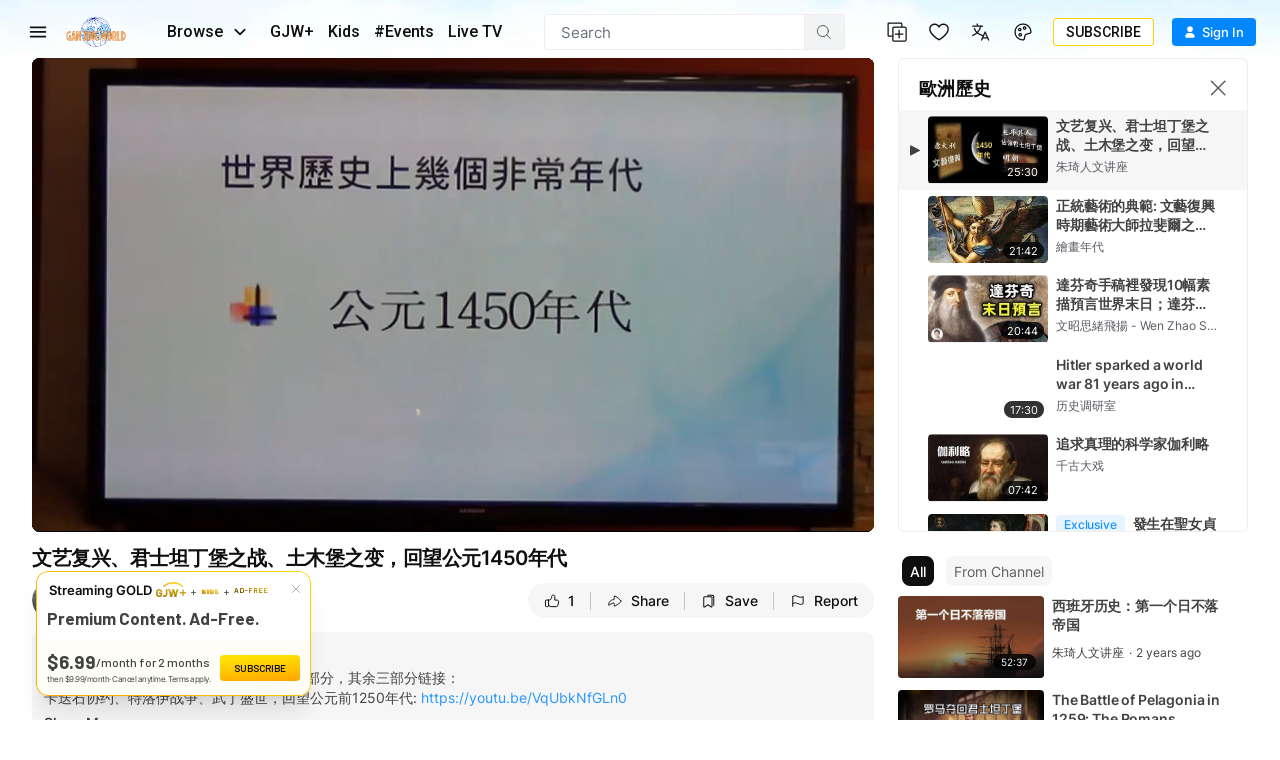

--- FILE ---
content_type: text/html; charset=utf-8
request_url: https://www.ganjingworld.com/video/1gam8kpd82oHopYxiIoAWCMq51lm1c
body_size: 60486
content:
<!DOCTYPE html><html class="sy-scrollbar" lang="en-US"><head><meta charSet="utf-8"/><meta name="viewport" content="width=device-width, height=device-height, initial-scale=1.0, minimum-scale=1.0, maximum-scale=1.0, user-scalable=no, shrink-to-fit=no"/><link rel="shortcut icon" href="/icons/favicon.ico"/><link rel="apple-touch-icon" sizes="180x180" href="/icons/apple-touch-icon.png"/><link rel="icon" type="image/png" sizes="32x32" href="/icons/favicon-32x32.png"/><link rel="icon" type="image/png" sizes="16x16" href="/icons/favicon-16x16.png"/><link rel="manifest" href="/icons/site.webmanifest"/><meta name="msapplication-TileColor" content="#da532c"/><meta name="theme-color" content="#ffffff"/><meta name="robots" content="max-image-preview:large"/><link rel="preload" as="image" href="/img/header/blueSky/1280-bg-v2.webp" media="(min-width: 1280px) and (max-width: 1439px)"/><link rel="preload" as="image" href="/img/header/blueSky/1280-bird.png" media="(min-width: 1280px) and (max-width: 1439px)"/><link rel="preload" as="image" href="/img/header/blueSky/1440-bg-v2.webp" media="(min-width: 1440px) and (max-width: 1920px)"/><link rel="preload" as="image" href="/img/header/blueSky/1920-bird.png" media="(min-width: 1440px)"/><link rel="preload" as="image" href="/img/header/blueSky/1920-bg-v2.webp" media="(min-width: 1920px) and (max-width: 2560px)"/><link rel="preload" as="image" href="/img/header/blueSky/2560-bg-v2.webp" media="(min-width: 2560px)"/><title>文艺复兴、君士坦丁堡之战、土木堡之变，回望公元1450年代... | 朱琦人文讲座 | Gan Jing World</title><meta name="description" content="这是讲座“世界历史上几个非常年代”的第一部分，其余三部分链接： 卡迭石协约、特洛伊战争、武丁盛世，回望公元前1250年代:   https://youtu.be/VqUbkNfGLn0 希腊黄金时代、... | Videos | Gan Jing World - Technology for Humanity | Vi"/><meta property="og:title" content="文艺复兴、君士坦丁堡之战、土木堡之变，回望公元1450年代... | 朱琦人文讲座 | Gan Jing World"/><meta property="og:description" content="这是讲座“世界历史上几个非常年代”的第一部分，其余三部分链接： 卡迭石协约、特洛伊战争、武丁盛世，回望公元前1250年代:   https://youtu.be/VqUbkNfGLn0 希腊黄金时代、... | Videos | Gan Jing World - Technology for Humanity | Video &amp; Movie Streaming"/><meta property="og:url" content="https://www.ganjingworld.com/video/1gam8kpd82oHopYxiIoAWCMq51lm1c"/><meta property="og:type" content="video"/><meta property="og:image" content="https://image1-us-west.cloudokyo.cloud/image/v1/97/7a/0e/977a0e0a-cc6d-4eab-8eed-d3cacc5eac04/origin.jpg"/><meta property="og:image:alt" content="文艺复兴、君士坦丁堡之战、土木堡之变，回望公元1450年代... | 朱琦人文讲座 | Gan Jing World"/><meta property="og:image:type" content="image/jpeg"/><meta property="og:image:width" content="672"/><meta property="og:image:height" content="378"/><meta property="og:site_name" content="Gan Jing World"/><link rel="canonical" href="https://www.ganjingworld.com/video/1gam8kpd82oHopYxiIoAWCMq51lm1c"/><meta name="keywords" content="土耳其人, 君士坦丁堡, 帖木儿帝国, 马木留克, 德里苏丹, 明朝, 土木堡之变, 意大利, 文艺复兴, 达芬奇, 德国, 葡萄牙, 航海, 亨利王子, 朱琦"/><meta name="googlebot" content="noindex, nofollow"/><meta name="Googlebot-News" content="noindex, nofollow"/><meta property="twitter:title" content="文艺复兴、君士坦丁堡之战、土木堡之变，回望公元1450年代... | 朱琦人文讲座 | Gan Jing World"/><meta property="twitter:description" content="这是讲座“世界历史上几个非常年代”的第一部分，其余三部分链接： 卡迭石协约、特洛伊战争、武丁盛世，回望公元前1250年代:   https://youtu.be/VqUbkNfGLn0 希腊黄金时代、... | Videos | Gan Jing World - Technology for Humanity | Video &amp; Movie Streaming"/><meta property="twitter:card" content="summary_large_image"/><meta property="twitter:image" content="https://image1-us-west.cloudokyo.cloud/image/v1/97/7a/0e/977a0e0a-cc6d-4eab-8eed-d3cacc5eac04/origin.jpg"/><meta property="twitter:image:alt" content="文艺复兴、君士坦丁堡之战、土木堡之变，回望公元1450年代... | 朱琦人文讲座 | Gan Jing World"/><script type="application/ld+json">{"@context":"https://schema.org","@type":"VideoObject","name":"文艺复兴、君士坦丁堡之战、土木堡之变，回望公元1450年代... | 朱琦人文讲座 | Gan Jing World","contentUrl":"https://video3-us-west.cloudokyo.cloud/video/v6/93/d5/b7/93d5b722-c20c-488a-9de7-1213ce3be498/master.m3u8","description":"这是讲座“世界历史上几个非常年代”的第一部分，其余三部分链接： 卡迭石协约、特洛伊战争、武丁盛世，回望公元前1250年代:   https://youtu.be/VqUbkNfGLn0 希腊黄金时代、... | Videos | Gan Jing World - Technology for Humanity | Video &amp; Movie Streaming","author":"朱琦人文讲座","publisher":{"name":"朱琦人文讲座","logo":"https://image1-us-west.cloudokyo.cloud/image/v1/af/a8/d8/afa8d87f-3630-4bbe-b106-11c0001f52cb/origin.jpg"},"embedUrl":"https://www.ganjingworld.com/embed/1gam8kpd82oHopYxiIoAWCMq51lm1c","uploadDate":"2023-11-21T23:42:58.344Z","duration":"PT25M30S","thumbnailUrl":"https://image1-us-west.cloudokyo.cloud/image/v1/97/7a/0e/977a0e0a-cc6d-4eab-8eed-d3cacc5eac04/origin.jpg"}</script><link rel="preload" as="image" href="https://image1-us-west.cloudokyo.cloud/image/v1/97/7a/0e/977a0e0a-cc6d-4eab-8eed-d3cacc5eac04/origin.webp" fetchPriority="high"/><meta name="next-head-count" content="39"/><link rel="preconnect" href="https://media1-us-west.cloudokyo.cloud"/><link rel="dns-prefetch" href="https://media1-us-west.cloudokyo.cloud"/><link rel="preconnect" href="https://media2-us-west.cloudokyo.cloud"/><link rel="dns-prefetch" href="https://media2-us-west.cloudokyo.cloud"/><link rel="preconnect" href="https://media3-us-east.cloudokyo.cloud"/><link rel="dns-prefetch" href="https://media3-us-east.cloudokyo.cloud"/><link rel="preconnect" href="https://image1-us-west.cloudokyo.cloud"/><link rel="dns-prefetch" href="https://image1-us-west.cloudokyo.cloud"/><link rel="preconnect" href="https://image2-us-west.cloudokyo.cloud"/><link rel="dns-prefetch" href="https://image2-us-west.cloudokyo.cloud"/><link rel="preconnect" href="https://image3-us-west.cloudokyo.cloud"/><link rel="dns-prefetch" href="https://image3-us-west.cloudokyo.cloud"/><link rel="preconnect" href="https://image4-us-west.cloudokyo.cloud"/><link rel="dns-prefetch" href="https://image4-us-west.cloudokyo.cloud"/><link rel="preconnect" href="https://image5-us-west.cloudokyo.cloud"/><link rel="dns-prefetch" href="https://image5-us-west.cloudokyo.cloud"/><link rel="preload" href="/icons/svg-sprite-common.svg" as="image" type="image/svg+xml"/><link rel="preconnect" href="https://fonts.googleapis.com"/><link rel="preconnect" href="https://fonts.gstatic.com" crossorigin="anonymous"/><link rel="preload" as="style" data-href="https://fonts.googleapis.com/css2?family=Barlow:wght@300;400;500;600;700&amp;family=Roboto:ital,wght@0,300;0,400;0,500;0,700;1,100;1,300;1,400;1,500;1,700&amp;display=swap"/><noscript><link rel="stylesheet" data-href="https://fonts.googleapis.com/css2?family=Barlow:wght@300;400;500;600;700&amp;family=Roboto:ital,wght@0,300;0,400;0,500;0,700;1,100;1,300;1,400;1,500;1,700&amp;display=swap"/></noscript><script id="cookieyes" type="text/javascript" src="https://cdn-cookieyes.com/client_data/de22cf968382f321a37f640b/script.js"></script><script>
    var loadFont = function() {
      var link = document.createElement('link');
      link.href = "https://fonts.googleapis.com/css2?family=Barlow:wght@300;400;500;600;700&family=Roboto:ital,wght@0,300;0,400;0,500;0,700;1,100;1,300;1,400;1,500;1,700&display=swap";
      link.rel = 'stylesheet';
      document.head.appendChild(link);
    };
    if (document.readyState === 'complete') {
      loadFont();
    } else {
      window.addEventListener('load', loadFont);
    }
  </script><link rel="preload" href="/_next/static/css/4e72e634d355a803.css" as="style"/><link rel="stylesheet" href="/_next/static/css/4e72e634d355a803.css" data-n-g=""/><link rel="preload" href="/_next/static/css/1fc54c773f375f63.css" as="style"/><link rel="stylesheet" href="/_next/static/css/1fc54c773f375f63.css" data-n-p=""/><link rel="preload" href="/_next/static/css/19c00cc95e258be9.css" as="style"/><link rel="stylesheet" href="/_next/static/css/19c00cc95e258be9.css" data-n-p=""/><link rel="preload" href="/_next/static/css/8f4f25eda083058a.css" as="style"/><link rel="stylesheet" href="/_next/static/css/8f4f25eda083058a.css" data-n-p=""/><link rel="preload" href="/_next/static/css/700a34c67c4ff023.css" as="style"/><link rel="stylesheet" href="/_next/static/css/700a34c67c4ff023.css" data-n-p=""/><link rel="preload" href="/_next/static/css/404d42c8c7dd83d5.css" as="style"/><link rel="stylesheet" href="/_next/static/css/404d42c8c7dd83d5.css" data-n-p=""/><link rel="preload" href="/_next/static/css/2d80d2a0ffd98986.css" as="style"/><link rel="stylesheet" href="/_next/static/css/2d80d2a0ffd98986.css" data-n-p=""/><noscript data-n-css=""></noscript><script defer="" nomodule="" src="/_next/static/chunks/polyfills-c67a75d1b6f99dc8.js"></script><script defer="" src="/_next/static/chunks/43044.38ae0c6b3c49f41c.js"></script><script defer="" src="/_next/static/chunks/90939-38bdd1c1167313ca.js"></script><script defer="" src="/_next/static/chunks/74231-fd965aa7f6d85f08.js"></script><script defer="" src="/_next/static/chunks/63131.717ea5729a44c057.js"></script><script defer="" src="/_next/static/chunks/63833.401c2a207193a249.js"></script><script defer="" src="/_next/static/chunks/60060.18eabd4a63f813eb.js"></script><script defer="" src="/_next/static/chunks/56149.d2427630788bc101.js"></script><script defer="" src="/_next/static/chunks/26496.272bc2f5fc43f396.js"></script><script defer="" src="/_next/static/chunks/24115.ab60e0ec3fae3b8f.js"></script><script src="/_next/static/chunks/webpack-9bbe8821033f05e9.js" defer=""></script><script src="/_next/static/chunks/framework-f8115f7fae64930e.js" defer=""></script><script src="/_next/static/chunks/main-d01822ffd49fd9a0.js" defer=""></script><script src="/_next/static/chunks/pages/_app-2eafe9f47a70bb9b.js" defer=""></script><script src="/_next/static/chunks/89414-41c94a80d245dcb9.js" defer=""></script><script src="/_next/static/chunks/73348-0481d35eae51b3fd.js" defer=""></script><script src="/_next/static/chunks/40705-3851da9f191adb7e.js" defer=""></script><script src="/_next/static/chunks/19960-60f69f300132900c.js" defer=""></script><script src="/_next/static/chunks/27426-5e77e27334289b57.js" defer=""></script><script src="/_next/static/chunks/18972-215f27d935668b0f.js" defer=""></script><script src="/_next/static/chunks/56318-91719e77b4ffbf75.js" defer=""></script><script src="/_next/static/chunks/29366-1b2b18e8c9f345f0.js" defer=""></script><script src="/_next/static/chunks/81718-76a251be4aaa35ee.js" defer=""></script><script src="/_next/static/chunks/88536-c60673f3213c1260.js" defer=""></script><script src="/_next/static/chunks/10223-3a1356d8adaa9599.js" defer=""></script><script src="/_next/static/chunks/28405-b45eb888d385d3e7.js" defer=""></script><script src="/_next/static/chunks/49078-c9aed1d236a0adb9.js" defer=""></script><script src="/_next/static/chunks/81298-4558a6f73a23d4c9.js" defer=""></script><script src="/_next/static/chunks/51038-5e81d2759e085b80.js" defer=""></script><script src="/_next/static/chunks/pages/video/%5B...ids%5D-e57917f276ae3c29.js" defer=""></script><script src="/_next/static/1daf6bec35952e14/_buildManifest.js" defer=""></script><script src="/_next/static/1daf6bec35952e14/_ssgManifest.js" defer=""></script></head><body translate="no"><div id="__next" data-reactroot=""><div id="TopElement" class="webApp"><header class="header desktopHeader bgHeader"><div class="headerBar"><div class="leftCol"><div class="hamburgerBtn navItem HamburgerMenu_menuBtn__o2CxP" data-testid="hamburger-menu-btn"><span class="icoLoading navIcon HamburgerMenu_menuIcon___Vxht"></span></div><a class="headerLogo" href="/"><div class="logoWrap"><div class="relative w-full h-full transition-opacity duration-500 next-img opacity-100 logoImg"><span style="box-sizing:border-box;display:block;overflow:hidden;width:initial;height:initial;background:none;opacity:1;border:0;margin:0;padding:0;position:absolute;top:0;left:0;bottom:0;right:0"><img alt="Gan Jing World" data-testid="home-logo" decoding="async" src="[data-uri]" data-nimg="fill" class="" style="position:absolute;top:0;left:0;bottom:0;right:0;box-sizing:border-box;padding:0;border:none;margin:auto;display:block;width:0;height:0;min-width:100%;max-width:100%;min-height:100%;max-height:100%;object-fit:contain"/><noscript><img alt="Gan Jing World" data-testid="home-logo" decoding="async" src="/img/logo/gjw_logo_glow_v1.webp" data-nimg="fill" style="position:absolute;top:0;left:0;bottom:0;right:0;box-sizing:border-box;padding:0;border:none;margin:auto;display:block;width:0;height:0;min-width:100%;max-width:100%;min-height:100%;max-height:100%;object-fit:contain" class="" loading="lazy"/></noscript></span></div></div></a><div class="headerMenu"><button class="mItem browse" data-testid="header-browse-btn"><span class="mName">Browse</span><span class="icoLoading w-[14px] h-[23px] ml-[10px] mr-2"></span></button><a class="mItem" href="/gjwplus"><span class="mName">GJW+</span></a><a class="mItem" href="/gjwplus/kids"><span class="mName">Kids</span></a><a class="mItem" href="/livetv"><span class="mName">Live TV</span></a></div></div><div class="centerCol"><div class="searchWrapper"><div class="searchBox"><div class="searchBar"><div class="sInputWrap"><form action="" class="sInput"><input id="search_q" tabindex="-1" value="" autoComplete="off" class="flex-grow outline-none w-full bg-transparent text-s15" placeholder="Search"/></form><div class="searchIcon"><span class="icoLoading"></span></div></div></div></div></div></div><div class="rightCol"><div class="navItem"></div><div class="navItem"></div><div class="navItem block"></div><div class="navItem"></div><div class="signinInfo"><button id="sign-in" data-testid="profile-signin" class="btn-basic btn-text signInBtn" title="Sign In"><span class="startIcon shrink-0"><span class="icoLoading"></span></span><span class="btnTxt">Sign In</span></button></div></div></div></header><div class="contentWrapper"><main class="main" id="main" tabindex="-1"><div class="page videoDetail_videoDetail__mLcla"><div class="videoDetail_pageWrap__Ckj9C"><div class="videoDetail_pageContent__rqvZf"><div class="videoDetail_playerWrap__6lA3a"><div class="videoDetail_vidPlayer__lAQmj" data-testid="vdp-video-player"><div class="vidPlayerWrap player_playerWrap__dpllL player_showingWall__P8roB"><div data-media-player="" role="region" aria-label="Video Player - 文艺复兴、君士坦丁堡之战、土木堡之变，回望公元1450年代" data-orientation="portrait" aria-busy="true" data-load="visible" data-can-seek="" data-media-type="unknown" data-paused="" data-playsinline="" data-remote-state="disconnected" data-remote-type="none" data-stream-type="on-demand" data-view-type="video" class="media-player player_player__W4B1I Video" tabindex="0"><div data-media-provider=""><img src="https://image1-us-west.cloudokyo.cloud/image/v1/97/7a/0e/977a0e0a-cc6d-4eab-8eed-d3cacc5eac04/1280.webp" alt="文艺复兴、君士坦丁堡之战、土木堡之变，回望公元1450年代" class="player_poster___8YSE vds-poster"/></div><div class="player_actionNotif__vlKjr"><div class="player_actNoti__zS6b2"><div class="player_actText__zC1I3"></div></div></div><div class="vds-captions player_captions__TAM_X" data-part="captions" data-testid="caption-text-container"></div><div data-testid="player-rewind" class="vds-gesture player_gesture__Px38l player_backward__SuIiy"><div class="player_wrapper__p7Y9Q"><span class="icoLoading"></span><span class="player_txt__JTUWc">0<!-- --> <!-- -->seconds</span></div></div><div data-testid="player-forward" class="vds-gesture player_gesture__Px38l player_forward__dz6BZ"><div class="player_wrapper__p7Y9Q"><span class="icoLoading"></span><span class="player_txt__JTUWc">0<!-- --> <!-- -->seconds</span></div></div><div style="left:0;top:0" data-testid="right-click-menu" class="videoMenu player_videoMenu__YIPEx"><ul><li><button class="vds-button"><span class="player_ico__Kq7yX"><span class="icoLoading vds-icon"></span></span><span class="player_txt__JTUWc">Copy embed code</span></button></li><li><button class="vds-button" data-testid="pip-toggle-btn"><span class="player_ico__Kq7yX"><svg fill="none" focusable="false" aria-hidden="true" viewBox="0 0 32 32" class="vds-icon vds-icon" xmlns="http://www.w3.org/2000/svg"><path fill="white" d="M16 15.3333C15.6318 15.3333 15.3333 15.6318 15.3333 16V20C15.3333 20.3682 15.6318 20.6667 16 20.6667H21.3333C21.7015 20.6667 22 20.3682 22 20V16C22 15.6318 21.7015 15.3333 21.3333 15.3333H16Z"></path><path fill="white" fill-rule="evenodd" clip-rule="evenodd" d="M5.33333 7.33334C5.33333 6.96515 5.63181 6.66667 5.99999 6.66667H26C26.3682 6.66667 26.6667 6.96515 26.6667 7.33334V24.6667C26.6667 25.0349 26.3682 25.3333 26 25.3333H5.99999C5.63181 25.3333 5.33333 25.0349 5.33333 24.6667V7.33334ZM7.99999 10C7.99999 9.63182 8.29847 9.33334 8.66666 9.33334H23.3333C23.7015 9.33334 24 9.63182 24 10V22C24 22.3682 23.7015 22.6667 23.3333 22.6667H8.66666C8.29847 22.6667 7.99999 22.3682 7.99999 22V10Z"></path></svg></span><span class="player_txt__JTUWc">Picture in Picture</span></button></li><li><button class="vds-button"><span class="player_ico__Kq7yX"><span class="icoLoading w-6.5 h-6.5"></span></span><span class="player_txt__JTUWc">Keyboard shortcuts</span></button></li></ul></div><div role="group" class="player_controls__KjhW9 vds-controls" style="pointer-events:none"><div class="unMuteBtn player_unMuteBtn__vfQWA" data-testid="player-unmute-banner"><span class="icoLoading w-[15px] h-[15px]"></span><span>TAP TO UNMUTE</span></div><div class="vds-controls-spacer"></div><div class="player_controlsGroup__4xSlb player_timeControls__f7tfd vds-controls-group" data-testid="player-bar" style="pointer-events:auto"><div data-media-time-slider="" aria-label="Seek" role="slider" aria-disabled="false" aria-valuemin="0" aria-valuemax="100" aria-valuenow="0" aria-valuetext="0 sec out of 0 sec" aria-orientation="horizontal" class="vds-time-slider vds-slider" data-testid="player-time-slider" tabindex="0" autoComplete="off" style="--slider-progress:0%"><div class="vds-slider-chapters"><div class="vds-slider-chapter"><div class="vds-slider-track"></div><div class="vds-slider-track-fill vds-slider-track"></div><div class="vds-slider-progress vds-slider-track"></div></div></div><div class="vds-slider-thumb"></div><div class="vds-slider-preview" data-testid="player-slider-preview"><div aria-hidden="false" class="vds-slider-thumbnail vds-thumbnail" data-testid="player-slider-preview-thumbnail"><img crossorigin="anonymous"/></div><div class="vds-slider-chapter-title"></div><div class="vds-slider-value" data-testid="player-slider-preview-time">0:00</div></div></div></div><div class="player_controlsGroup__4xSlb player_controlToolbar__SL5T_ vds-controls-group vds-controls-group-bar" style="pointer-events:auto"><div class="tooltip tooltip_tooltip__vAOrm tooltip_h_left___4RTS cursor-pointer"><div class="tt_content tooltip_tooltip_text__CGfGP"><div class="tt_text tooltip_text_wrap__mSXTe">Play(k, Space)</div></div><button class="vds-button play-button" data-testid="player-play"><svg fill="none" focusable="false" aria-hidden="true" viewBox="0 0 32 32" class="vds-icon" xmlns="http://www.w3.org/2000/svg"><path fill="currentColor" d="M10.6667 6.6548C10.6667 6.10764 11.2894 5.79346 11.7295 6.11862L24.377 15.4634C24.7377 15.7298 24.7377 16.2692 24.3771 16.5357L11.7295 25.8813C11.2895 26.2065 10.6667 25.8923 10.6667 25.3451L10.6667 6.6548Z"></path></svg></button></div><div class="player_muteBtn__BTqoK"><div class="tooltip tooltip_tooltip__vAOrm cursor-pointer"><div class="tt_content tooltip_tooltip_text__CGfGP"><div class="tt_text tooltip_text_wrap__mSXTe">Mute (m)</div></div><button class="vds-button" data-testid="player-mute"><svg fill="none" focusable="false" aria-hidden="true" viewBox="0 0 44 38" class="vds-icon py-[5.5px]" xmlns="http://www.w3.org/2000/svg"><path fill="white" fill-rule="evenodd" clip-rule="evenodd" d="M25.6345 3.5157e-06C25.4862 -0.000224484 25.3373 0.0106435 25.1887 0.0307645C24.5944 0.11121 24.0081 0.356443 23.5241 0.786204C23.5241 0.786926 23.5241 0.787667 23.5241 0.788389L13.1543 10.0053H5.71403C2.93962 10.0053 0.654297 12.2906 0.654297 15.065V22.9357C0.654297 25.7101 2.93962 27.9954 5.71403 27.9954H13.1543L23.5241 37.2123C24.4919 38.0727 25.8647 38.1993 26.9038 37.7328C27.943 37.2662 28.7639 36.1555 28.7639 34.8604V3.1404C28.7639 1.84572 27.9453 0.734714 26.9061 0.267941C26.5163 0.0929135 26.0793 0.000725515 25.6345 2.25157e-05V3.5157e-06ZM38.6086 5.48481C38.0133 5.48236 37.4608 5.79384 37.1548 6.30445C36.8488 6.81506 36.8346 7.44916 37.1175 7.97295C41.007 15.4217 41.007 22.577 37.1175 30.0257C36.6866 30.8517 37.0071 31.8704 37.8332 32.3011C38.6592 32.7317 39.678 32.4112 40.1086 31.5851C44.427 23.3148 44.427 14.6838 40.1084 6.41366C39.8232 5.84644 39.2435 5.48747 38.6086 5.48481ZM33.4546 11.127C32.8893 11.1511 32.3738 11.457 32.0818 11.9417C31.7898 12.4263 31.7602 13.025 32.003 13.5361C33.7082 17.2672 33.7058 20.7558 31.9942 24.4878C31.6054 25.3344 31.9766 26.3358 32.8232 26.7245C33.6698 27.1133 34.6712 26.7421 35.0599 25.8955C37.1262 21.3901 37.1301 16.6388 35.0709 12.1327C34.7909 11.4964 34.1492 11.0971 33.4546 11.127H33.4546Z"></path></svg></button></div><div data-media-volume-slider="" aria-label="Volume" role="slider" aria-disabled="true" aria-valuemin="0" aria-valuemax="100" aria-valuenow="0" aria-valuetext="0%" aria-orientation="horizontal" aria-hidden="true" data-testid="player-volume" class="vds-volume-slider vds-slider" tabindex="0" autoComplete="off"><div class="vds-slider-track"></div><div class="vds-slider-track-fill vds-slider-track"></div><div class="vds-slider-preview"><span class="vds-slider-value">0%</span></div><div class="vds-slider-thumb"></div></div></div><div class="vds-time-group" data-testid="player-time-display"><span class="vds-time" data-testid="player-time-current">0:00</span><div class="vds-time-divider">/</div><span class="vds-time" data-testid="player-time-duration">0:00</span></div><span class="vds-chapter-title"></span><div class="vds-controls-spacer hidden"></div><div class="tooltip tooltip_tooltip__vAOrm cursor-pointer"><div class="tt_content tooltip_tooltip_text__CGfGP"><div class="tt_text tooltip_text_wrap__mSXTe">Loop: Off</div></div><button class="vds-button" data-testid="player-loop"><svg fill="none" focusable="false" aria-hidden="true" viewBox="0 0 24 20" class="vds-icon py-[5.5px]" xmlns="http://www.w3.org/2000/svg"><path d="M9.61109 15.6372C9.6104 15.8308 9.68715 16.0219 9.83719 16.1662L9.83788 16.1669L10.0187 16.3395C10.0305 16.3509 10.042 16.3599 10.0521 16.3668L12.7689 18.8236C13.066 19.1052 13.54 19.1039 13.8363 18.8212L13.8556 18.8028L13.8706 18.7807L13.9746 18.6274C14.1232 18.4722 14.1704 18.2737 14.1465 18.0889C14.1223 17.9009 14.0259 17.7246 13.8888 17.5936L13.8889 17.5935L13.883 17.5883L12.7174 16.543H21.5948C22.4897 16.543 23.2154 15.8178 23.2154 14.9224V2.58629C23.2154 1.69126 22.4898 0.965637 21.5948 0.965637L2.40529 0.96568C1.51026 0.96568 0.784615 1.69133 0.784615 2.58636V14.9224C0.784615 15.8178 1.5103 16.5431 2.40529 16.5431H5.83197C6.16628 16.5431 6.40265 16.3292 6.53962 16.1456C6.61078 16.0502 6.66482 15.951 6.70174 15.8648C6.73378 15.79 6.76731 15.6924 6.76731 15.6081C6.76731 15.5263 6.73688 15.43 6.70536 15.3526C6.66974 15.2652 6.61707 15.1642 6.54654 15.0671C6.40977 14.8788 6.17294 14.6635 5.83197 14.6635H3.2414C2.92167 14.6635 2.66214 14.404 2.66214 14.0843V3.44645C2.66214 3.12639 2.92133 2.8672 3.2414 2.8672L3.24171 2.8672L20.7661 2.84563C20.7662 2.84563 20.7662 2.84563 20.7663 2.84563C21.086 2.84569 21.3454 3.10491 21.3454 3.42489V14.0839C21.3454 14.4037 21.0859 14.6632 20.7661 14.6632H12.7794L13.9269 13.6225L13.9269 13.6226L13.9318 13.6179C14.0686 13.487 14.1651 13.3108 14.1893 13.123C14.2132 12.9382 14.166 12.7399 14.0174 12.5849L13.9134 12.4317L13.8984 12.4096L13.8791 12.3912C13.5826 12.1084 13.1083 12.1072 12.8112 12.3893L10.0478 14.9121C10.0412 14.9168 10.0333 14.923 10.0249 14.9305L10.0248 14.9305L10.0195 14.9356L9.83846 15.1084C9.83831 15.1085 9.83817 15.1087 9.83802 15.1088C9.68721 15.2521 9.6104 15.4445 9.61109 15.6372ZM9.61109 15.6372C9.61109 15.6368 9.61109 15.6363 9.61109 15.6359L9.86109 15.6372L9.61109 15.6386C9.61109 15.6381 9.61109 15.6377 9.61109 15.6372Z" fill="currentColor" stroke="currentColor" stroke-width="0.5"></path></svg></button></div><div class="tooltip tooltip_tooltip__vAOrm cursor-pointer"><div class="tt_content tooltip_tooltip_text__CGfGP"><div class="tt_text tooltip_text_wrap__mSXTe">Autoplay is on</div></div><button class="autoNextBtn player_autoNextBtn__8IZYH player_active__4SnMe" data-testid="player-autoplay"><svg fill="none" focusable="false" aria-hidden="true" viewBox="0 0 32 32" class="vds-icon" xmlns="http://www.w3.org/2000/svg"><path fill="currentColor" d="M10.6667 6.6548C10.6667 6.10764 11.2894 5.79346 11.7295 6.11862L24.377 15.4634C24.7377 15.7298 24.7377 16.2692 24.3771 16.5357L11.7295 25.8813C11.2895 26.2065 10.6667 25.8923 10.6667 25.3451L10.6667 6.6548Z"></path></svg><span class="player_whiteBar__haSLm" aria-live="polite"></span></button></div><div data-root="" class="vds-menu" style="display:contents"><div class="tooltip tooltip_tooltip__vAOrm cursor-pointer"><div class="tt_content tooltip_tooltip_text__CGfGP"><div class="tt_text tooltip_text_wrap__mSXTe">Playback settings</div></div><button role="button" id="media-menu-button-111320" aria-haspopup="menu" aria-expanded="false" data-root="" aria-disabled="false" type="button" class="vds-menu-button vds-button" data-testid="player-settings" tabindex="0"><svg fill="none" focusable="false" aria-hidden="true" viewBox="0 0 21 21" class="vds-icon vds-rotate-icon py-[5px]" xmlns="http://www.w3.org/2000/svg"><path xmlns="http://www.w3.org/2000/svg" fill-rule="evenodd" clip-rule="evenodd" d="M18.5909 11.0645C18.6418 10.7647 18.6418 10.4145 18.6418 10.0645C18.6418 9.71435 18.5909 9.41454 18.5909 9.06445L20.7383 7.41454C20.9431 7.26464 20.994 7.01468 20.8407 6.76463L18.7951 3.31442C18.6927 3.11423 18.3861 3.01466 18.1813 3.11423L15.6243 4.11428C15.1128 3.71437 14.4995 3.36423 13.8858 3.11423L13.5277 0.464363C13.4767 0.264653 13.272 0.0644531 13.0163 0.0644531H8.92499C8.66932 0.0644531 8.46456 0.264643 8.41359 0.464363L8.00455 3.11423C7.39075 3.36423 6.82839 3.71433 6.26555 4.11428L3.70852 3.11423C3.4528 3.01466 3.19708 3.11423 3.09472 3.31442L1.04909 6.76467C0.947213 6.96433 0.998083 7.26462 1.15145 7.41458L3.35054 9.06444C3.35054 9.41454 3.29958 9.71435 3.29958 10.0644C3.29958 10.4145 3.35054 10.7144 3.35054 11.0644L1.20303 12.7144C0.998223 12.8643 0.947363 13.1142 1.10063 13.3643L3.14626 16.8145C3.24866 17.0147 3.5553 17.1142 3.76006 17.0147L6.31714 16.0146C6.82854 16.4145 7.44185 16.7647 8.05561 17.0147L8.46465 19.6645C8.51604 19.9145 8.72032 20.0644 8.97605 20.0644H13.0673C13.323 20.0644 13.5278 19.8642 13.5788 19.6645L13.9883 17.0147C14.6016 16.7647 15.1644 16.4146 15.7267 16.0146L18.2838 17.0147C18.5395 17.1142 18.7952 17.0147 18.8976 16.8145L20.9433 13.3642C21.0456 13.1646 20.9942 12.8643 20.8409 12.7143L18.5909 11.0645ZM10.9707 13.5645C8.97601 13.5645 7.39086 12.0147 7.39086 10.0645C7.39086 8.1142 8.97601 6.56444 10.9707 6.56444C12.9654 6.56444 14.5506 8.11421 14.5506 10.0645C14.5506 12.0147 12.9654 13.5645 10.9707 13.5645Z" fill="white"></path></svg></button></div><div id="media-menu-111320" role="menu" data-root="" aria-hidden="true" data-placement="top end" class="vds-menu-items vds-settings-menu player_playerMenu__XyL7D" tabindex="-1" style="display:none"></div></div><div class="tooltip tooltip_tooltip__vAOrm tooltip_h_right__BRZc2 cursor-pointer"><div class="tt_content tooltip_tooltip_text__CGfGP"><div class="tt_text tooltip_text_wrap__mSXTe">Fullscreen(f)</div></div><button class="vds-button !mr-1 btn-fullscreen" data-testid="player-fullscreen"><svg fill="none" focusable="false" aria-hidden="true" viewBox="0 0 44 44" class="vds-icon py-[6px]" xmlns="http://www.w3.org/2000/svg"><path fill="white" fill-rule="evenodd" clip-rule="evenodd" d="M28.2866 44.0001V37.7155H37.7155V28.2866H44.0001V44.0001H28.2866ZM0 44.0001V28.2866H6.2866V37.7155H15.7155V44.0001H0ZM37.7155 15.7156V6.2867H28.2866V9.60897e-05H44.0001V15.7156H37.7155ZM0 15.7155V0H15.7155V6.2866H6.2866V15.7155H0Z"></path></svg></button></div></div></div></div><div class="player_loadingWall__qoIg1"><img src="https://image1-us-west.cloudokyo.cloud/image/v1/97/7a/0e/977a0e0a-cc6d-4eab-8eed-d3cacc5eac04/1280.webp" alt="文艺复兴、君士坦丁堡之战、土木堡之变，回望公元1450年代" class="player_poster___8YSE vds-poster"/></div></div></div></div><div class="videoDetail_vContainer__2RYBf"><div class="videoDetail_titleWrap__lbR6d"><h1 class="videoDetail_videoTitle__p85ak" title="文艺复兴、君士坦丁堡之战、土木堡之变，回望公元1450年代" data-testid="vdp-title"><span>文艺复兴、君士坦丁堡之战、土木堡之变，回望公元1450年代</span></h1><div class="videoDetail_vMetaWrap__DOJJB"><div class="metaBlock flex items-center"><span class="metaItem !mr-1" data-testid="mobi-views-number">8</span><span class="metaItem dotAfter" data-testid="mobi-views-label">Video Views</span><span class="metaItem metaTime" data-testid="cblock-pub-time">Nov 21, 2023</span></div><span class="videoDetail_vMoreBtn__LXxOJ" data-testid="vdp-description-arrow"><span class="icoLoading"></span></span></div></div><div class="videoDetail_vTopBar__B9C_7"><div class="videoDetail_leftCol__Yiawt"><div class="videoDetail_vChannel__XUlok"><a class="videoDetail_vcAvatar__YZOwi" href="/channel/1gahjhu8ssa5xWjgckKbbUw431qt0c"><div class="relative w-full h-full transition-opacity duration-500 next-img avatarImg"><span style="box-sizing:border-box;display:block;overflow:hidden;width:initial;height:initial;background:none;opacity:1;border:0;margin:0;padding:0;position:absolute;top:0;left:0;bottom:0;right:0"><img alt="朱琦人文讲座" data-type="channel" data-testid="channel-avatar" decoding="async" src="[data-uri]" data-nimg="fill" class="rounded-full" style="position:absolute;top:0;left:0;bottom:0;right:0;box-sizing:border-box;padding:0;border:none;margin:auto;display:block;width:0;height:0;min-width:100%;max-width:100%;min-height:100%;max-height:100%;object-fit:cover"/><noscript><img alt="朱琦人文讲座" data-type="channel" data-testid="channel-avatar" decoding="async" src="https://image1-us-west.cloudokyo.cloud/image/v1/af/a8/d8/afa8d87f-3630-4bbe-b106-11c0001f52cb/96.webp" data-nimg="fill" style="position:absolute;top:0;left:0;bottom:0;right:0;box-sizing:border-box;padding:0;border:none;margin:auto;display:block;width:0;height:0;min-width:100%;max-width:100%;min-height:100%;max-height:100%;object-fit:cover" class="rounded-full" loading="lazy"/></noscript></span></div></a><div class="videoDetail_vNameWrap__r_RYq"><a title="朱琦人文讲座" href="/channel/1gahjhu8ssa5xWjgckKbbUw431qt0c"><h2 class="videoDetail_chName__AxlYb">朱琦人文讲座</h2></a><span class="videoDetail_chFollower__e0wyT">20</span></div></div><div class="videoDetail_vcButtons__GEQax"><div class="flex-none relative"><div class="FollowChannelSettings_followBtn__flGbo FollowChannelSettings_float__t81eL"><button data-testid="channel-follow-btn" class="btn-basic btn-text followBtn flex rounded-full items-center border hover:bg-[#fea42e] hover:border-[#fea42e] dark:hover:bg-[#fea42e] dark:hover:border-[#E57F38] bg-black border-[#001D38] dark:bg-[#005BAF] dark:border-[#005BAF]" title="Follow"><span class="btnTxt flex-initial line-clamp-1 text-s16 text-white">Follow</span></button></div></div></div></div></div></div><div class="videoDetail_vContainer__2RYBf"></div></div><div class="videoDetail_rightSideWrapper__r6wsM"><div class="videoDetail_sidebar__MX2wy" id="video-side-bar"><div class="videoDetail_sbInner__MeiiO"></div></div></div></div></div></main></div></div></div><script id="__NEXT_DATA__" type="application/json">{"props":{"pageProps":{"_nextI18Next":{"initialI18nStore":{"en-US":{"generatedVideoPage":{"GJWBusiness":"Business","GJWGold":"GOLD","GJWIndividual":"Individual","GJWPlusGoldSubscriptionFeature1":"GJW+訂閱尊享電影及片集","GJWPlusGoldSubscriptionFeature2":"所有加盟頻道的訂閱專享內容","GJWPlusGoldSubscriptionFeature3":"全平台零視頻廣告","GJWPlusGoldSubscriptionFeature4":"發起無限投票、暢享貼紙與收藏列表","GJWPlusStreamingSubscriptionFeature1":"GJW+訂閱尊享電影及片集","GJWPlusStreamingSubscriptionFeature2":"所有加盟頻道的訂閱專享內容","GJWPlusexcluded":"GJW+ excluded","HDPrice":"HD {{price}}","PremiumPlan":{"GJW_BUSINESS_BASIC":{"name":"Premium Business Basic","level":"Basic","type":"Business"},"GJW_BUSINESS_PLUS":{"name":"Premium Business Plus","level":"Plus","type":"Business"},"GJW_BUSINESS_PRO":{"name":"Premium Business Pro","level":"Pro","type":"Business"},"GJW_INDIVIDUAL_BASIC":{"name":"Premium Individual","desc":"Video Ad-Free, Enhanced Social Features","level":"Basic","type":"Individual"},"GJW_INDIVIDUAL_DUO":{"name":"Premium Individual Duo","level":"Basic","type":"Duo"},"GJW_INDIVIDUAL_FAMILY":{"name":"Premium Individual (Family)","level":"Basic","type":"Family"},"GJW_INDIVIDUAL_GOLD":{"name":"GJW+ Streaming GOLD","desc":"GJW+ Streaming + Premium Individual","discount":"Save 30%","level":"Gold","type":"Individual"},"GJW_INDIVIDUAL_GOLD_FAMILY":{"level":"Gold","name":"Premium Gold (Family)","type":"Family"},"GJW_INDIVIDUAL_STREAM":{"name":"GJW+ Streaming","desc":"Premium-Quality Movies \u0026 TV shows ","level":"Stream","type":"Individual"},"GJW_INDIVIDUAL_STREAM_FAMILY":{"name":"Premium GJW+ (Family)","level":"Stream","type":"Family"}},"QA10Desc":"After upgrading to Premium Business, go to “My Channel” and you will find a new “#Hashtags” tab. Click on the tab to register your unique hashtag(s). After the hashtag(s) submitted are approved, they will appear on your channel. Invite other users to submit multi-format content (videos, shorts, photos and articles) simply by clicking the “Join Now” button.","QA10Title":"How do you create an Owner Hashtag?","QA11Desc":"Promote your hashtag event by sharing your unique hashtag page and URL on social media. In addition, download your hashtag event QR code to share with your audience.","QA11Link":"Learn more about hashtag events in the \u003ca href=\"https://www.ganjingworld.com/news/gan-jing-world-premium-channel-user-handbook/1g3okvme86u3BaHf4Eu3AjEGN1cm1c\" target=\"_blank\" rel=\"noreferrer\"\u003ePremium Channel User Handbook\u003c/a\u003e","QA11Title":"How do I promote my hashtag event?","QA12Desc":"Manage your content by pinning best entries or hiding negative content. In this way you can curate the most meaningful interactions happening on your channel.","QA12Title":"How can I curate and manage content on my Owner Hashtag page?","QA13Desc":"After upgrading to Premium, your viewers can watch your videos with high quality auto-captions in multiple languages simply by clicking on the \"CC\" icon in the video player. You can go to your “Creator Studio” and click “subtitles” under your videos to download or edit your captions.","QA13Title":"How do I add auto-captions to my videos?","QA14Desc":"Navigate to your Creator Studio. In the Contents tab, select \"Live Stream\", and click \"Add New\" to schedule a livestream session.","QA14Link":"Learn more about live streaming on GJW in the \u003ca href=\"https://www.ganjingworld.com/news/gan-jing-world-premium-channel-user-handbook/1g3okvme86u3BaHf4Eu3AjEGN1cm1c\" target=\"_blank\" rel=\"noreferrer\"\u003ePremium Channel User Handbook\u003c/a\u003e","QA14Title":"How do I create a live stream?","QA15Desc":"Cancel your premium channel subscription at any time by visiting the \u003ca href=\"/me/channel_subscription\" target=\"_blank\" rel=\"noreferrer\"\u003eSubscriptions \u0026 Purchases\u003c/a\u003e page. You can rejoin GJW premium at any time.","QA15Title":"How can I cancel my premium channel subscription?","QA1Desc":"Choose between the following GJW Premium plans:\u003cbr\u003e\u003cbr\u003eGJW Premium Individual for $3.99/month or $36/year\u003cbr\u003eGJW+ Streaming for $6.99/month or $58/year\u003cbr\u003eGJW+ Streaming Ad-free for $9.99/month or $88/year\u003cbr\u003eGJW Premium Business Basic for $99/month, or $708/year\u003cbr\u003eGJW Premium Business Plus for $199/month, or $1,428/year\u003cbr\u003eGJW Premium Business Pro for $299/month, or $2,148/year","QA1Title":"What are the different GJW Premium plans available and how much do they cost?","QA2Desc":"Welcome aboard! If you are a new subscriber, click the “Subscribe Now” button above and follow the process to choose the right GJW Premium plan for you and start enjoying all the content and features! ","QA2Title":"How do I sign up for a GJW Premium plan?","QA3Desc":"Upgrading to GJW Premium Individual allows you to watch content without video ads on Gan Jing World. If you have subscribed to GJW+ Streaming, you can also watch movies and TV shows ad-free. Additional features include creating unlimited polls and collections, and leveraging premium stickers and post backgrounds.","QA3Title":"What’s included with GJW Premium Individual?","QA4Desc":"With the GJW+ subscription, you have access to subscribers-only premium movies and TV shows.\u003cbr /\u003e (Please note, movies and shows categorized 'Buy or Rent' are not included in the plan.)","QA4Title":"What’s included with the GJW+ Streaming subscription?","QA5Desc":"You can find the movies and TV shows available for subscribers by clicking your account icon, then going to “Subscriptions \u0026 Purchases”, or via the “Subscribed” tab on GJW+. Please note, some movies or shows may not be available in your country/region, usually due to licensing rights.","QA5Title":"Where can I watch GJW+ Streaming content?","QA6Desc":"Subscribing to the GJW+ Ad-Free plan unlocks all benefits and features for both GJW Premium Individual and Premium GJW+ Streaming.","QA6Title":"How does the GJW+ Ad-Free plan work?","QA7Desc":"Go to the “GJW Premium” page, accessible via the “hamburger” or menu button on the homepage, and you will be able to see your current plan and upgrade options. Choose the desired plan and select “Change plan”. After confirming the changes, your account will be updated to the new plan. ","QA7Title":"If I have already subscribed to GJW Premium Individual, how do I subscribe to GJW+ plans instead?","QA8Desc":"By upgrading to GJW Premium Business, unlock Owner Hashtag pages with multi-format content aggregation for your channel and own up to 5 owner hashtags. Your channel will enjoy higher visibility and priority on Gan Jing World. Your Premium Business channel will also be equipped with multilingual auto-captions, enabled for unlimited live streaming, and live auto-captions. The best news? All features from GJW Premium Individual (ad-free and GJW+ Streaming) are included!","QA8Title":"What’s included with GJW Premium Business?","QA9Desc":"GJW Premium and GJW+ are available in the following countries/regions:\u003cbr\u003e\u003cbr\u003eAustralia, Austria, Belgium, Bulgaria, Canada, Croatia, Cyprus, Czech Republic, Denmark, Estonia, Finland, France, Germany, Greece, Hong Kong, Hungary, Ireland, Italy, Japan, Latvia, Lithuania, Luxembourg, Malta, Netherlands, Poland, Portugal, Romania, Slovak Republic, Slovenia, South Korea, Spain, Sweden, Taiwan, United Kingdom, United States, Vietnam.","QA9Title":"What are the available locations for premium memberships and GJW+?","QnA":"Gan Jing World Premium Q\u0026A","about":{"aboutGroup":{"privacy":{"privateDescription":"Only members can see who’s in the group and what they post.","public":"Public","publicDescription":"Anyone can see who’s in the group and what they post."}}},"acceptOfferTermNotice":"By accepting the offer, you verify that you are 18 or older, buying a paid subscription, and agree to \u003ca class='underline' target='_blank' href='/paid-service-terms'\u003ethese terms\u003c/a\u003e.","acceptTerms":"Please accept the terms \u0026 conditions","accessBenefits":"You'll get access to benefits immediately.","ad":{"watch":"Watch"},"adFree":"Ad-Free","adFreeDesc":"AD-FREE and Polls, Collections, Stickers, Unlimited","adFreeNoInterrupt":"+ Ad-Free. No Interruptions.","adFreeNoInterrupt2":"Ad-Free.\u003cbr/\u003eNo Interruptions.","adFreeVideosAndMoivies":"Ad-Free Videos and Movies without Limits","additionalFeatures":"Additional features:","adsFree":"Ads Free","adsFreeBtnText":"Go Ad-Free Today","adsFreeNoInterruption":"AD-FREE. No Interruption.","adsFreeNoInterruptionV2":"Gan Jing World Video Ad-Free","allIndividualPlanIncluded":"Enjoy Enhanced Visibility, Proprietary Owner Hashtags, and More","alreadyHavePlan":"You already have a plan","altGetGJWPremium":"立即訂閱","altPremiumGold":"\u003cstrong\u003e乾淨黃金會員\u003c/strong\u003e","altRecurringAndCancel":"定期付款，隨時取消。","altSubscribePolicyTerms2":"點選「訂閱」即表示您確認自己年滿18歲，要購買付費訂閱方案，並同意這些\u003ca class='underline' target='_blank' href='/paid-service-terms'\u003e條款\u003c/a\u003e。 您還同意接收乾淨世界的營銷郵件。如需取消訂閱，請參閱\u003ca class='underline' target='_blank' href='/policy'\u003e隱私政策\u003c/a\u003e。","andMore":", and more...","annually":"Annually","apply":"apply.","basicExcludedFeature1":"\u003cstrong\u003e10,000\u003c/strong\u003e featured Impression/month","basicFeature1":"V-Channel Badge","basicFeature2":"\u003cstrong\u003e1\u003c/strong\u003e Owner Hashtag page with multi-format content aggregation","basicFeature3":"Custom Channel Home for Multimedia Website","basicFeature4":"Unlimited Live Streaming with Cheer Gifts","basicFeature5":"Live Auto Captions (in-language)","basicFeature6":"Multilingual Auto Captions","bestValue":"BEST VALUE","builtSite1":"Grow Your Business with ","builtSite2":"Powerful Social and ","builtSite3":"Website-Building Features","businessDetail1Desc1":"Fully customizable channel home like a mini website for your business","businessDetail1Desc2":"Arrange and showcase multimedia content all in one space, including videos, shorts, articles, hashtag events, video collections, and more!","businessDetail1Title":"Customize Channel Home for Multimedia Website","businessDetail2Desc1":"Initiate a hashtag campaign exclusive to you to establish connections with fans and customers. Transform consumers from passive observers to active participants by co-creating content with them.","businessDetail2Desc2":"Aggregate all related posts, shorts, videos, and various interactions under one account, and convert traffic into assets such as data, content, and loyal fans.","businessDetail2Title":"Create Owner Hashtags and Hashtag Events","businessDetail3Desc":"Premium Business channels enjoy higher visibility and priority on Gan Jing World, bringing more reach to help expand your business.","businessDetail3Title":"Impressions on Gan Jing World","businessDetail4Desc":"Gain greater control over how your follower’s content (videos, shorts, articles, posts, photos) are displayed to audiences:","businessDetail4List1":"- Curate","businessDetail4List2":"- Pin","businessDetail4List3":"- Hide negative","businessDetail4Title":"Hashtag Event Management","businessDetail5Desc":"Expand your global reach and connect with audiences worldwide! Premium Business Channels enjoy multi-language auto-captions for videos and real-time captions for live streams, ensuring your content is accessible and engaging to viewers everywhere.","businessDetail5Title":"Multilingual Captions for Videos and Live Captions","businessDetail6Desc":"Go live to offer your audience a fresh perspective, building a dedicated community. Engage customers and turn interactions into growth.","businessDetail6Title":"Go Live to Engage Fans and Drive Growth","businessIntro1":"Own exclusive hashtags to boost visibility","businessIntro2":"Create hashtag events to build communities","businessIntro3":"Curate, manage reviews and user-generated content","businessIntro4":"Homepage feature list","businessIntro5":"Auto-caption to reach brand new markets","businessIntro6":"Go live to engage fans and promote products","businessTopDesc":"\u003cspan\u003eExpand Reach With Owner Hashtags,\u003c/span\u003e \u003cspan\u003ePriority Ranking and Live Streaming\u003c/span\u003e","buyEpisode":"Buy Episode {{res}} {{price}}","cancel":{"error":{"alreadyGotOffer":"Already got this offer","genericError":"An error occurred, please try again.","invalidOfferType":"Invalid Offer Type","notActiveSubscription":"Subscription Not Active","notFoundCoupon":"Coupon Not Found","notFoundCustomer":"Customer Not Found","notFoundSubscription":"Subscription Not Found"}},"cancelCurrentPlan":"You already have an existing plan. Please cancel the current plan before subscribing to a new one.","captionDesc":"Reach a multilingual audience and expand your market! GJW is the only platform that offers auto-captions in Chinese, as well as captions in English, Spanish, and other languages. Viewers from around the globe can choose captions for your content in their own language.","captionTitle":"Auto-Caption in Multiple languages","cart":{"checkout":{"addressNotFound":"Address not found. Please check your input.","cityNotCorrect":"Invalid city. Please check your input.","multipleAddressFound":"Multiple addresses were found. Please check your input.","stateCodeNotCorrect":"Invalid state code. Please check your input.","zipCodeNotCorrect":"Invalid Zip Code. Please check your input."}},"changePlan":"Change plan","changePlanPeriod":"Want to change your billing cycle? Please cancel your current plan first, then subscribe to the new Monthly or Yearly plan.","changeToX":"Change to \u003cstrong\u003e{{val0}}\u003c/strong\u003e","channel":{"collection":{"changeSaved":"The changes have been saved successfully.","collectionDeleted":"The collection \"{{val0}}\" has been deleted successfully.","collectionDescription":"Collection description","collectionTitle":"Collection name","collections":"Collections","deleteCollection":"Delete Collection","deleteCollectionConfirm":"Are you sure you want to delete the collection?","deleteContentFromCollectionConfirm":"Are you sure you want to remove this content?","duration":"Duration","editCollection":"Edit Collection...","merge":"Merge","playAll":"Play All","remove":"Remove","removeContentFromCollection":"Remove content","reorder":"Reorder","reportContent":"Report content","save":"Save","saveToAnotherCollection":"Save to another collection","saveToCollection":"Save to collection","saved":"Saved","saved2":"Saved","setAsCollectionThumb":"Set as collection thumbnail","sharedACollection":"Shared a Collection","showInGrid":"Display in grid","showInList":"Show in list","viewItems":"View items","allCollections":"All collections","goBack":"All collections from \u003cb\u003e{{val0}}\u003c/b\u003e","collections2":"Collections","collectionDescPlaceholder":"Enter collection description","edit":"Edit","saved3":"Saved","noContent":"There is no content under this collection"},"playlist":{"buyPlaylist":"Buy Playlist","buyThisPlaylist":"Buy this playlist","forbiddenChar":"Cannot contain \u003c or \u003e","hiddenItem":"1 unavailable video is hidden.","hiddenItems":"{{val0}} unavailable videos are hidden.","likeMyCollection":"Like my favorite collection","moveToBottom":"Move to bottom","moveToTop":"Move to top","noVideos":"No videos","payToWatch":"Pay to watch","purchaseAgreement":"By continuing, you verify that you are 18 or older and agree to these \u003ca href='https://www.ganjingworld.com/paid-service-terms' target='_blank' class='footerLink'\u003eterms\u003c/a\u003e.","purchasePlaylist":"Purchase playlist","removeFromPlaylist":"Remove from {{val0}}","removedFromPlaylist":"Removed from {{val0}}","removedFromWatchLater":"Removed from Watch Later","share":"Share","sharedAPlaylist":"Shared a Playlist","updatedTime":"Updated {{val0}} {{val1}} ago","video":"Video","videos":"Videos","viewPlaylist":"View Full Playlist","playlist":"Playlist","playAll":"Play All","view":"View","playAscending":"Ascending","playDescending":"Descending","removeFromWatchLater":"Remove from Watch Later","privatePlaylist":"This playlist is private","playlistEditName":"Edit title","playlistEditDescription":"Edit description","setAsPlaylistThumb":"Set as playlist thumbnail","deletePlaylist":"Delete playlist","deletePlaylistConfirm":"Are you sure you want to delete {{val0}}? Deleting playlists is permanent and cannot be undone.","playlistDeleted":"Playlist deleted","updatedYesterday":"Updated yesterday","updatedToday":"Updated today","lastupated":"Last updated on {{val0}}","editPlaylist":"Edit playlist","playlistEmpty":"Save videos to watch them later.","purchasePlaylist2":"Purchase playlist to watch this video","plusApplicableTaxes":"Plus applicable taxes","fullAccessToAllVideo":"Full access to all {{val0}} videos","watchOnAnyDevice":"Watch on any device","lifetimeAccess":"Lifetime access","byClickingPayNow":"By clicking “Pay now”, you verify that you are at least 18 years old and agree to \u003ca target='_blank' href='{{terms}}'\u003ethese terms\u003c/a\u003e. This transaction is non-refundable.","required":"Required","title":"Title","noDescription":"No description","sortBy":"Sort by","datePublishedNewest":"Date published (newest)","datePublishedOldest":"Date published (oldest)","dateAddedNewest":"Date added (newest)","dateAddedOldest":"Date added (oldest)","recentlyAdded":"Recently added","mostPopular":"Most popular"},"text":{"about":"About","albums":"Album","all":"All","allToast":"You'll get all notifications.","articles":"Articles","changePhotoTooltip":"Change Photo","description":"Description","editVideo":"Edit Video","featured":"Top Stories","featuredChannels":"Rising Stars","follow1":"Follow","followed":"Followed {{val0}}","following":"Following","followingChannels":"Following Channels","followingTopics":"Following Topics","globalNoti":"Please turn on the notifications on your notifications settings page to receive new content update notifications from {{val0}} and other channels you've chosen.","globalNotiTopic":"Please turn on the notifications on your notifications settings page to receive new content update notifications from {{val0}} and other topics you've chosen.","groups":"Groups (Beta)","hashtagSaveButtonTooltip":"Save to publish the changes.","hashtags":"#Hashtags","home":"Home","live":"Live","membershipTab":"Membership","moderate":"Moderate","more":"More","none":"None","playlists":"Playlists","posts":"Posts","premiumVideos":"Premium Content","private":"Private","public":"Public","shorts":"Shorts","startedTopic":"Started the Topic","unfollowed":"Unfollowed {{val0}}","videos":"Videos","follow":"FOLLOW","unfollow":"FOLLOWING","customizeChannel":"Customize channel","manageVideos":"Manage contents","myFollows":"My Following","channels":"Channel","users":"User","followingChannel":"Channels You're Following","noContent":"This channel has no content in your selected language.","noPost":"This channel has no post in your selected language.","noVideo":"This channel has no videos in your selected language.","noArticle":"This channel has no articles in your selected language.","noPremium":"This channel has no premium contents in your selected language.","noUpcoming":"This channel has no upcoming livestream in your selected language.","noFinished":"This channel has no past livestream in your selected language.","creations":"Creations","movies":"Movies","tvseries":"TV Series","Post":"Posts","image":"Images","playlist":"Playlist","createdPlaylists":"Created Playlists","collection":"Collection","issues":"Issues","getInvolved":"Get Involved","donation":"Donate","memberOnlyContent":"Members Only Content","membership":"Members Only","memberOnlyVideos":"Member-only Videos","memberOnlyArticles":"Member-only Articles","memberOnlyPosts":"Member-only Posts","discussionBoard":"Discussion board","memberOnlyDiscussionBoard":"Members only discussion board","channelsYouMightLike":"Channels you might like","featuredVideos":"Featured Videos","featuredArticles":"Featured Articles","followedToast":"Channel followed","unfollowedToast":"Channel unfollowed","latest":"Latest","popular":"Popular","maxPinnedContentsTooltip":"Max 100 pinned posts.","undo":"Undo","hiddenContentMessage":"This post won't appear on your #hashtag page.","tracks":"Tracks","followTip":"Follow {{val0}}","noneToast":"Notifications are turned off for this channel.","moderateToast":"You'll get moderate notifications from this channel.","channelTitle":"Channel name","channelDescription":"Channel description","editChannel":"Edit Channel...","collectionDescPlaceholder":"Enter collection description","enterChannelName":"Enter channel name...","shareChannel":"Share channel","edit":"Edit","registerHashtag":"Register","editTooltip":"Edit","channelOwner":"Channel Owner","collectedBy":"Collected by","editLayout":"Edit Layout"},"premium":{"enjoyYourNewBenefits":"Enjoy your new benefits","goodNews":"Good News!","enjoyDesc":"\u003cstrong\u003eDear {{username}}\u003c/strong\u003e, we have just launched the new GJW Premium Individual Plan. As a GJW Business Plan subscriber, you are eligible to access all the benefits offered in the new plan. Please don't hesitate to give it a try.","freeWatch":"Free Watch"}},"channelSubscription":{"frequency":{"day":"Daily","month":"Monthly","year":"Yearly"},"text":{"apologizeForInconvenience":"We apologize for the inconvenience","becomeSubscriber":"Become a member","getAccess":"Get access to premium content","gotIt":"GOT IT","notAllowPurchaseDesc":"Apologies, this service is currently unavailable in your region. We appreciate your understanding.","notAllowPurchaseTitle":"Unlock exclusive content","notAvailableInYourReaction":"Sorry this channel is not available in your region for subscription","pleaseTryAgain":"Please try again.","purchaseComplete":"Purchase complete. Thank you!","purchaseCompleteNote1":"An email receipt has been sent to \u003cstrong\u003e{{email}}\u003c/strong\u003e.","purchaseCompleteNote2":"Purchase information is also available on the \u003ca className=\"text-gjw-blue-200\" href=\"/me/purchased\" target=\"_blank\"\u003ePurchase History\u003c/a\u003e page.","purchaseCompleteNote3":"Purchase information is available on the \u003ca className=\"text-gjw-blue-200\" href=\"/me/purchased\" target=\"_blank\"\u003ePurchase History\u003c/a\u003e page.","purchaseIncompleteNote1":"Purchase incomplete","purchaseIncompleteNote2":"Your purchase was not completed.","purchaseIncompleteNote3":"Your subscription was not successful.","subscribe":"Subscribe","subscribeSuccess":"You have successfully subscribed to the channel. Now you can access all premium content from {{val0}} at any time.","subscribeThisChannel":"Subscribe this channel","subscribeToChannel":"Subscribe to this channel","subscribed":"Subscribed","subscriptionNote":"Cancel anytime.","welcome":"Welcome!","details":"Details","expireTime":"Expire time","expiredTime":"Expired on","digitalProducts":"Digital Products","productItem":"Product item","productPrice":"Product price","purchasedTime":"Purchased time","tryAgain":"Do you want to try again?","cancel":"CANCEL","currentSubscription":"Current subscription","previousSubscription":"Previous subscription","nextBillingDate":"Next billing date","subscriptionEndsAt":"Subscription ends at","updatePaymentMethod":"Update Payment Method","manageMembership":"Manage Membership","inactive":"Inactive","paidInvoices":"Paid Invoices","toResumeYourBenefitRestartYourMemberships":"To resume your benefits, restart your memberships.","subscriptionCancelSuccess":"Your subscription has been cancelled.","subscriptionCancelFailed":"An error occurred and we are unable to cancel your subscription. Please try again.","subscriptionResumeSuccess":"Your subscription has been reactivated.","subscriptionResumeFailed":"An error occurred and we are unable to restart your subscription. Please try again.","exploreChannels":"Explore channels","deactivateSubscription":"Deactivate subscription?","deactivateSubscriptionNote":"If you deactivate your subscription, you’ll lose access to subscriber-exclusive content when the current billing period ends.","notNow":"Not Now","confirmCancel":"Yes, cancel","yourSubscriptionHasBeenDeactivated":"Your subscription has been deactivated.","yourSubscriptionHasBeenDeactivatedNote":"You can still access your benefits until {{val0}}. When you’re ready, you can renew your subscription at any time.","ok":"Ok","reactivateSubscription":"Reactivate subscription?","reactivateSubscriptionNote":"You’ll be charged ${{val0}} one day before the current subscription period ends.","reactivate":"Reactivate","resumeSubscriptionNote":"Enjoy all premium content from {{val0}} at any time.","done":"Done","videoPrice":"US${{val0}}","renew":"Renew","managePlanMembers":"Manage plan members","expiredOn":"Expired on","purchasesButton":"Purchases","manage":"Manage","startWatching":"Start Watching","ourSubscribers":"Our Members","thankSupporting":"Thank you for supporting us!","addEmail":"Add email","yourEmailIsRequired":"Your email is required for further purchasing","verificationCodeSent":"Verification code has been sent to your email","emailAddress":"Email address","add":"Add","verify":"Verify"},"yearly":{"type":"Yearly","frequency":"year"},"monthly":{"type":"Monthly","frequency":"month"},"popup":{"title":"Unlock access to the full article","postTitle":"Unlock access to the full post","content":"Become a channel subscriber to access all premium content on this channel."}},"chooseYourPlan":"Choose your plan","common":{"add":"Add","added":"Added","all":"All","cancel":"Cancel","close":"Close","confirm":"Confirm","create":"Create","creating":"Creating","delete":"Delete","email":"Email","explore":"Explore","free":"Free","gotIt":"Got it","learnMore":"Learn More","liveSoon":"Live soon","more":"More","moreKrExtended":" ","ok":"Ok","pin":"Pin","price":"Price","remove":"Remove","removed":"Removed","save":"Save","saving":"Saving","scanTheQRCode":"Scan the QR code to download and install the App (Android only).","scanTheQRCode1":"Scan the QR code to download","scanTheQRCode2":"and install the App (Android only).","scroll":"Scroll","scrollForMore":"Scroll for More","send":"Send","showLess":"Show less","showMore":"Show more","technologyForHumanity":"Technology for Humanity","top":"TOP","unpin":"Unpin","viewAll":"View all","watchLater":"Watch Later","leave":"Leave","invite":"Invite","name":"Name","phone":"Phone","edit":"Edit","hide":"Hide","less":"Less","approve":"Approve","accept":"Accept","decline":"Decline","submit":"Submit","change":"Change","premium":"Premium","bestValue":"Best Value","goBack":"Go back","viewMore":"View more","viewLess":"View less","showAll":"Show all","saveInfoSuccess":"Successfully saved information!","watchMore":"Watch more","pricingInUSD":"Pricing in US Dollars","openInAppForBetterExperience":"Open in app for better experience!","installAppAd":"Download App Now \u0026 Get 2-Months Ad-Free!","sort":"Sort"},"confirmPolicyTerms":"By clicking Confirm, you verify that you’re at least 18 years old, buying a paid subscription, and agree to \u003ca class='underline' target='_blank' href='/paid-service-terms'\u003ethese terms.\u003c/a\u003e","congratsDesc":"You have successfully subscribed to the \u003cstrong\u003e{{planName}}\u003c/strong\u003e plan. Now you can access the following benefits:","congratsDuoPlanDesc":"You have successfully subscribed to the \u003cstrong\u003e{{planName}}\u003c/strong\u003e Plan. Now, you can access the following benefits and invite one more GJW registered user to join your plan.","congratsFamilyPlanDesc":"You have successfully subscribed to the \u003cstrong\u003e{{planName}}\u003c/strong\u003e Plan. Now, you can access the following benefits and invite up to 3 GJW registered user to join your plan.","congratulations":"Congratulations !","continueEnjoyPremium":"You can continue to enjoy premium contents on GJW+.","createContentMenu":{"uploadImage":"Upload Photo(s)","uploadShort":"Upload short","uploadVideo":"Upload video","createShort":"Create short","scheduleStream":"Schedule stream","createPremiere":"Create premiere","addArticle":"Add article","createPlaylist":"Create playlist"},"createUnlimitedPollsAndCollections":"Create Unlimited Polls and Collections","customization":{"allTab":"All","collapse":"Collapse","reorder":"Reorder","selectThreeTopics":"Select at least 3 categories you're interested in","selected":"{{val0}} of {{val1}} selected","curatingHomePage":"Curating your home page based on selected categories","save":"Save","add":"Add","loginDialogTitle":"Want to tune your homepage?","loginDialogDescription":"Sign in to follow categories that you're interested in.","news":"News","home":"Home"},"diveIntoFavoriteVideos":"Dive into your favorite videos and shows, free from the interruption of video ads. ","downgradeNotSupported":"Downgrading a plan is not supported at the moment. Please cancel your current plan and subscribe to the desired new plan instead. We apologize for the inconvenience.","eachMonth":"/month","enjoyFreeMovies":"Enjoy Free Movies · Save on Premium","fbMigration":{"desc":"\u003cspan class=\"font-bold\"\u003eWe will soon remove the option to sign in with Facebook.\u003c/span\u003e To keep access to your account and any past purchases, please set up an email and password sign-in as soon as possible.","title":"Facebook Login Is Going Away"},"featureCaption":"Multilingual Auto Captions","featureHashtag1":"2 Owner Multiform Hashtag Aggregation Pages","featureHashtag2":"5 Owner Multiform Hashtag Aggregation Pages","featureHomepage":"Featured on Homepage Recommendation List","featureLivestream1":"Live Streaming","featureLivestream2a":"(Up to 8 hours monthly)","featureLivestream2b":"(Up to 16 hours monthly)","feedback":{"contactAt":"If you have more feedback, please visit \u003ca href=\"https://help.ganjingworld.com/hc/en-us\" target=\"_blank\"\u003ehelp.ganjingworld.com\u003c/a\u003e.","difficult":"Difficult","dislike":"Dislike","easy":"Easy","label":"Feedback","like":"Like","thankYou":"Thank you for your feedback! It has been successfully submitted and we will take it into consideration."},"followTopic":{"topicModerateToast":"You will get moderate notifications from this topic.","topicNoneToast":"Notifications for this topic are turned off."},"footer":{"aboutUs":"About Us","business":"Business","consentPreferences":"Privacy Setting","contactUs":"Contact","copyRight":"Copyright © {{val0}}","creators":"Creators","gjwCorp":"Ganjingworld Corporation","privacyPolicy":"Privacy Policy","termsOfUse":"Terms \u0026 Service","ganjingworld":"Ganjingworld","corporation":"Corporation.","allRightsReserved":"All rights reserved.","subscription":"Subscription"},"for2Months":"for 2 months","forAnnualPlan":"for Annual Plan","forBusiness":"For business","forIndividuals":"For individuals","forgetMe":{"CompDialogDesc":"Your Forget Me request is now completed. Your account is now locked. Any active subscriptions have been canceled. You may choose to recover your account in the next 30 days by signing into your account and clicking the RECOVER MY ACCOUNT button. After that, your account and personal data will be removed from our system within the next 120 days. However, we may retain certain information as required by law or relating to important business needs, such as your prior transaction history for financial reporting purposes, as well as certain information to comply with law enforcement or court orders or other ongoing legal processes.","CompDialogTitle":"Forget Me Account Request Complete","ConfirmDialogDesc":"We are sorry to see you go. Please sign in again to confirm your request to disable your account and erase your personal data from the system. Please read our \u003ca href=\"https://www.ganjing.com/policy\" target=\"_blank\"\u003ePrivacy Policy\u003c/a\u003e and \u003ca href=\"https://www.ganjing.com/terms\" target=\"_blank\"\u003eTerms of Use\u003c/a\u003e to understand the impact on your account.","ConfirmDialogDesc2":"Log in below:","ConfirmDialogDesc3":"Your account uses a third-party login. Please sign in below:","ConfirmDialogTitle":"Sign in again","ReqDialogDefaultTxt":"Select a reason","ReqDialogDesc":"You can request to erase your personal data at any time or for any reason by submiting a FORGET ME request. Once your FORGET ME request is confirmed, your account will be locked. You will not be able to access your account or any subscriptions that you may have. For the first 30 days after confirming your FORGET ME request, you can choose to resume using your account by signing into your account and clicking the RECOVER MY ACCOUNT button. After this 30-day period and within 120 days all your account and personal data will be removed from our system. However, we may retain certain information as required by law or relating to important business needs, such as your prior transaction history for financial reporting purposes, as well as certain information to comply with law enforcement or court orders or other ongoing legal processes.","ReqDialogDesc2":"To help us improve our services, please select a reason for your request:","ReqDialogDesc3":"You may also submit a FORGET ME request by emailing \u003ca href=\"mailto:help@ganjingworld.com\" target=\"_blank\"\u003ehelp@ganjingworld.com\u003c/a\u003e","ReqDialogInputPlaceholder":"Please provide your comments so we can understand your concerns. We may contact you regarding this.","ReqDialogOpt1":"I have concerns about the privacy of my data","ReqDialogOpt2":"I think my account could be compromised and I want to protect my data","ReqDialogOpt3":"I prefer not to say","ReqDialogOptOther":"Other (please specify)","ReqDialogTitle":"Forget Me Request","SubsDialogDesc":"Have an \u003cspan class='highlight'\u003eactive subscription\u003c/span\u003e plan?","SubsDialogDesc2":"Please cancel any active subscriptions before deleting your account. The subscription will autorenew if you don’t cancel it.","SubsDialogDesc3":"If you have any questions, please contact our customer support at \u003ca href=\"mailto:help@ganjingworld.com\" target=\"_blank\"\u003ehelp@ganjingworld.com\u003c/a\u003e","accLockedDesc":"Your account is currently locked in response to your Forget Me request. Please click the RECOVER MY ACCOUNT button if you'd like to cancel your Forget Me request and unlock your account. This feature is only available for 30 days following the confirmation of your FORGET ME request.","accLockedRecoverBtn":"Recover my account","accLockedTitle":"Account Locked","accRecoveredDesc":"Your account is reactivated. Your previous Forget Me request has been canceled. Your account will be restored. However, any subscriptions that you previously signed up for will not be re-activated.","accRecoveredTitle":"Account Recovered","cancel":"Cancel","cancelSubscription":"Cancel Subscription","confirmReq":"Confirm Request","continue":"Continue","enterYourPassword":"Enter your password","exploreWhatNew":"Explore what's new","forgetBtn":"Forget Me","passwordIncorrect":"Incorrect password, please try again","pdfCopyright":"{{val0}} Gan Jing World Corporation","pdfEmail":"Email: {{val0}}","pdfTime":"Time of request: {{val0}}","pdfTitle":"Forget Me Request Confirmation!","pdfUser":"User: {{val0}}","signInFailed":"Failed to sign in, please try again","viewPrint":"View / Print"},"fullAccessGJKids":"Full Access to Gan Jing Kids","genericError":{"apiError":"API response error","clientError2":"Please refresh the page and try again","genericTryLater":"An error occurred, please try again later","serverError":"Server error, please try again later","serverError2":"An error occurred, please try again.","networkError":"Server not responding, please check your network connection","clientError":"Request setup failure, please try again later"},"getAllNewPlanBundle":"Get the all new GJW+, Gan Jing Kids and Ad-Free Bundle","getGJWPremium":"Get GJW Premium","getGJWPremiumBusiness":"Get GJW Premium Business","getGJWPremiumIndividual":"Get GJW Premium Individual","getStarted":"Get Started","gifts":{"enterRecipient":"Please enter valid recipient details to send this gift","enterValidName":"Please enter a valid name to continue","for12Months":" for 12 months","from":"From:","giveGiftOf":"Give the Gift of {{plan}}","loginToComplete":"Log in to complete your purchase","name":"Your name","nameInvalid":"Must be 1–100 characters long","nameRequired":"Name is required","recipient":{"email":"Recipient’s email","language":"Recipient’s preferred language:","name":"Recipient’s name"},"redeemTitle":"Redeem Your Gift Subscription","setupAccount":"Create display name and password for your new account to complete your purchase","success":{"content1":"Your gift subscription purchase was successful!","content2":"Please check your email for the receipt. Your friend will receive an email with instructions on how to activate their gift subscription.","title":"Thank You!"},"terms":"By accepting the offer, you verify that you are 18 years old or older, redeeming a gift subscription, agree to these \u003ca href=\"/paid-service-terms\" target=\"_blank\"\u003eterms\u003c/a\u003e.","to":"To:"},"gjwPlus":"GJW+影視","gjwPremium_s":"GJW Premium","goAdsFreeToday":"Go Ad-Free Today","gold":"GOLD","gotIt":"Got it","greatlyExpand":"Greatly expand your channel’s reach and impact with unique powerful features","group":{"create":{"createGroup":"Create group","desc":"Description","editGroup":"Edit group","enterGroupName":"Please enter a group name","groupName":"Group Name","groupNameError":"Must be 2 to 100 characters long","hidden":"Hidden","hiddenDesc":"Only members can find this group.","leave":"Leave","leavePage":"Leave page?","leavePageDesc":"If you leave now, your edits will be lost.","optional":"Optional","privacy":"Privacy","privacyDesc":"To protect the privacy of group members, the group you create will remain private and can't be changed to public.","private":"Private","visibility":"Visibility","visible":"Visible","visibleDesc":"Anyone can find this group.","createAGroup":"Create a group","createAPost":"Create a post","editGroupAvatar":"Edit Group Avatar","public":"Public"},"invite":{"copyCode":"Copy code","copyLink":"Copy link","dismiss":"Dismiss","download":"Download","failedToCopyQRCode":"Failed to copy QR code.","helpOthersEasilyFindThis":"Help others easily find this group by copying or downloading a QR code. Anyone who scans the QR code will see the group's About page and can ask to join.","inviteYourGroupMembers":"Invite your group members","qrcodeIsCoyied":"QR code is copied."},"toast":{"createGroupSuccess":"You've successfully created {{group_name}}"}},"hashtag":{"tab":{"All":"All","Featured":"Featured","FeaturedShort":"Featured","Image":"Images","Live":"Live","News":"Articles","Post":"Post","Shorts":"Shorts","Video":"Videos"},"text":{"download":"Download","hashtagDesc":"Edit hashtag description here...","joinHashtag":"Join Hashtags","joinNow":"Join Now","postNow":"Post","share":"Share","sharedAHashtag":"Shared a Hashtag","sortBy":"Sort by","sortByLikes":"Sort by Popularity","sortByTime":"Sort by Time","popularEvents":"Popular Events","joinThisHashtag":"Join this hashtag","noContent":"There is no content under this hashtag","join":"Join","eventDetails":"Event Details","regHashtag":"Register hashtag"}},"hashtagDesc1":"Invite your followers to join your unique hashtag page where you can interact through multimedia content: photos, videos, shorts and articles. Creators can host up to 5 owner hashtags simultaneously.","hashtagDesc2a":"Creators gain greater control over how your follower’s content is displayed to audiences:","hashtagDesc2b":"Curate","hashtagDesc2c":"Pin","hashtagDesc2d":"Hide negative","hashtagTitle1":"Dedicated Multimedia Hashtag Page","hashtagTitle2":"Hashtag Event Management","havePurchasedPlanInIOSApp":"You already have an existing plan which is purchased in IOS app. Please cancel the current plan in app before subscribing to a new one.","header":{"branding":"\"Gan Jing\" means clean. Our mission is to promote kindness, respect, and trust among people. Our non-addictive algorithms prioritize meaningful information and content. We value freedom of speech and privacy, allowing users to download the app, share, and comment without registration.","createMenu":{"article":"Article","createShorts":"Create Shorts","creatorStudio":"Creator studio","photos":"Photos","poll":"Poll","post":"Post","video":"Video Post"},"followingMenu":{"following":"Following","history":"History","saved":"Saved","notification":"Notification"},"leftMenu":{"browse":"Browse","browseContent":"Browse","campus":"Campus","events":"#Events","gjwPlus":"GJW+","home":"Home","kids":"Kids","live":"Live","shorts":"Shorts","articles":"Articles","hashtags":"Hashtags"},"moonFestival":{"leftTxt":"/img/events/moonFestival/leftText-en.png","rightTxt":"/img/events/moonFestival/rightText-en.png"}},"home":{"text":{"followToBegin":"Follow channels or topics to begin your personalized journey.","ganJingCampus":"Gan Jing Campus","gjwPlusSection":"Streaming","gjwPlusSectionEnter":"Enter","gjwPlusStreaming":"GJW+ Streaming","hashEvents":"#Events","home":"Home","logout":"Sign out","readArticle":"Read","readTime":"read","seeAll":"View all","shorts":"Shorts","showMore":"View all","signInToExplore":"Sign in to explore more content you like and create your own digital space.","theme":"Theme","signin":"Sign In","SIGNIN":"SIGN IN","cart":"Cart","fetchMore":"Show more","articleHome":"Articles","newsHome":"News","articles":"Articles","allVideos":"All Videos","liveStreams":"Live Streams","following":"Following","popular":"Popular","chinaInsider":"China Insider","popularVideos":"Popular Videos","popularArticles":"Popular Articles","channels":"Channels","myFollowing":"Follows","kidsPlayland":"Kids Playland","topics":"Trending Topics","topTopicsTitle":"TOP 10","quote1":" ","quote2":"More Topics","exploreNow":"Explore Now ➔","forYou":"Home","trending":"Trending","recommended":"Recommended","events":"Events","hashtags":"Hashtags","gjwPlus":"Streaming","selfMedia":"Self media","campusSEOTitle":"Gan Jing Campus - Where Learning Meets Fun","campusSEODesc":"Gan Jing Campus offers safe learning, teaching, and streaming. Enjoy courses, GJW+ kids series, and lessons on mobile, desktop, and TV, with free tools for teachers to create interactive class channels. Led by expert educators and powered by Gan Jing World’s mission to promote kindness and meaningful content.","campusSEOKeywords":"Gan Jing Campus, Gan Jing World, learning platform, Online courses, Safe streaming, learning apps, Kids content, education, Math, science, history, video, free, watch movie, mobile phone video, non-addictive algorithms","campusSEOImage":"https://image1-us-west.cloudokyo.cloud/image/v1/90/2c/92/902c9233-1d29-4b4b-b627-41cdcaa67965/672.jpg","kindnessSEOTitle":" Kindness Is Cool Video Awards","kindnessSEODesc":"#KindnessIsCool invites you to record and nominate acts of kindness from individuals, families, schools, and communities, sparking a kindness trend in today’s world. Join now for a chance to win $10,000!","kindnessSEOKeywords":" kindness, kindness is cool, #kindnessiscool, kindness matters, Gan Jing World, video awards, content creators, kindness in school, kindness contest","kindnessSEOImage":"/img/kindnessiscool/og-image-en.jpg","exploreMore":"Explore more"}},"individualDetail1Desc":"Dive into your favorite videos and shows, free from the interruption of video ads.","individualDetail1Title":"Ad-Free Videos and Movies without Limits","individualDetail2Desc1":"Unlimited social features such as creating Polls, interesting ones will be featured on GJW website.","individualDetail2Desc2":"Create unlimited number of collections to grow your followings.","individualDetail2Title":"Create Unlimited Polls and Collections","individualDetail3Desc1":"Unlimited social features such as creating Polls, interesting ones will be featured on GJW website.","individualDetail3Desc2":"Create unlimited number of collections to grow your followings.","individualDetail3Title":"Create Unlimited \u003cspan\u003ePolls and Collections\u003c/span\u003e","individualFeaturesIncluded":" All Premium Individual features included","individualIntro0":"Up to 2 premium accounts","individualIntro1":"Up to 4 premium accounts","individualIntro2":"Ad-free videos for immersive viewing without interruption","individualIntro3":"Watch premium content for Free","individualIntro4":"Customize Channel Home (your mini website)","individualIntro5":"Unlimited number of Polls","individualIntro6":"Premium stickers \u0026 post backgrounds","individualIntro7":"Unlimited number of Collections","individualTopDesc":"\u003cspan\u003eStream premium, ad-free.\u003c/span\u003e \u003cspan\u003eYour ultimate GJW\u003c/span\u003e \u003cspan\u003eexperience is here.\u003c/span\u003e","joinGJWPlus":"加盟GJW+影视！","landingPage":{"adFree":"AD-FREE","adFree+Social":" AD-FREE + SOCIAL","save":"Save"},"landingSeoDesc":"GJW+, Gan Jing World’s newest streaming service, offers movies, TV series, documentaries, and animations. Enjoy free movies or subscribe to unlock premium entertainment at a great value. ","landingSeoImg":"https://image5-us-west.cloudokyo.cloud/image/v1/41/32/46/41324616-031b-48f2-9b78-c67f88c280ca/648.webp","library":{"text":{"account":"Account","billingAndPayments":"Billing and payments","channelMembership":"Channel Membership","collectionLimitDesc":"Each channel can create a maximum of 5 collections. Upgrade to GJW Premium to unlock this limitation.","collectionLimitTitle":"Collection limit Reached","contactInformation":"Contact information","create":"Create","createNewPlaylist":"Create new collection","customerInformation":"Customer information","deactivate":"Deactivate","discount":"off","donateGJW":"Support Gan Jing Campus","donatedAt":"Supported at:","donations":"Supports","emptyList":"This list is currently empty","enterCollectionName":"Please enter a collection name...","enterPlaylistName":"Enter playlist name...","expireDate":"Expires: {{val0}}","expireInHours":"Expires in {{val0}} hours","expireInMin":"Expires in {{val0}} min","expireInMins":"Expires in {{val0}} mins","expired":"Expired","featuredChannels":"Featured Channels","followers":"Followers","following":"Following","gifts":"Gifts","managePaymentMethod":"Manage payment method","manageYourPaymentInformation":"Manage your payment information in Stripe portal.","mergeConfirmText":"Are you sure you want to merge collection {{from}} to collection {{to}}?","mergeTo":"Merge to...","mergedTo":"Merged to {{collectionName}}.","monthlySupportAmount":"Monthly support amount:","name":"Name","newCollection":"New collection","nextBillingDate":"Next billing date at:","noCollections":"You haven't created any collections yet","noDonationHistory":"You don't have any support history","noFollowingChannel":"You are not following any channels","noFollowingTags":"You are not following any topics","noFollowingUser":"You are not following any users","noPurchaseHistory":"You don't have any purchase history","noPurchasedBooks":"You don't have any purchased products","noPurchasedGifts":"You don't have any purchased gifts","noSavedContent":"You don't have any saved contents.","noSavedVideo":"You don't have any saved videos.","noSubscriptionHistory":"You don't have any subscription history","noWatchHistory":"You don't have any watch history","notification":"Notifications","oneTimeDonation":"One-time support amount:","orderDate":"Order Date","orderInformation":"Order Information","orderNumber":"Order#:","otherProducts":"Other Products","others":"Others","paymentFailed":"Payment Failed","playAll":"Play All","pleaseSignin":"Please sign in to view your library","premiumChannel":"Premium Channel","private":"Private","public":"Public","purchased":"Purchased","purchasedMerchandise":"Purchased Books","purchasedVideos":"Purchased Videos","purchases":"Purchases","recentlyViewed":"Recently Viewed","removedFromLibrary":"Removed from library","removedFromPlaylistName":"Removed from {{val0}}","removedFromWatchLater":"Removed from For Later","rental":"Rental","required":"Required","resume":"Resume","saveTo":"Save to...","saveToWatchLater":"Save to For Later","saved":"Saved","savedContents":"Saved Contents","savedToLibrary":"Saved to library","savedToPlaylistName":"Saved to {{val0}}","savedToWatchLater":"Saved to For Later","shippingAddress":"Shipping address","shippingMethod":"Shipping method","shippingNote":"If you have any questions, contact our customer support at \u003ca href=\"tel:{{phone}}\"\u003e{{phone}}\u003c/a\u003e or \u003ca href=\"mailto:{{mail}}\"\u003e{{mail}}\u003c/a\u003e.","shippingNoteEmailOnly":"If you have any questions, contact our customer support at \u003ca href=\"mailto:{{mail}}\"\u003e{{mail}}\u003c/a\u003e.","shippingStatus":"Shipping status","shippingStatusNotAvailable":"Not Available yet","subscriptions":"Subscriptions","totalPrice":"Total Price","trackingNumber":"Tracking Number","videos":"Videos","viewAll":"View All","viewDetail":"View Detail","visibility":"Visibility","watchHistory":"Watch History","watchLater":"For later","watchLaterEmpty":"Save videos to For Later.","yourSupport":"Your Support"}},"libraryPage":{"watchHistory":{"deleteSingleDoneNotice":"View removed from history.","deleteSingleTitle":"Delete","deleteSingleDesc":"Delete this video from your watch list permanently?","deleteAllTitle":"Clear history","deleteAllDialogTitle":"Clear all history?","deleteAllDesc":"Your Gan Jing World watch history will be cleared from all Gan Jing World apps on all devices.","deleteAllConfirmBtn":"Clear All","pauseTitle":"Pause history","pauseDialogTitle":"Pause watch history?","pauseDesc":"Please note pausing this setting doesn't delete any previous history. But you can view and delete your private watch history data anytime.","pauseConfirmBtn":"Pause","pausedNotice":"Your watch history has been paused.","enableTitle":"Turn on history","enableDialogTitle":"Turn on watch history?","enableDesc":"When Gan Jing World watch history is on, this data may be saved from any of your signed-in devices. You can always control and review your activity at Me \u003e History.","enableConfirmBtn":"Turn on","enabledNotice":"Your watch history has been turned on."}},"limitedOffer":"LIMITED-TIME OFFER","limitedTimeDeal":"Limited-Time Deal","livePage":{"IN":"IN","Live_FINISHED":"Finished","Live_LIVE":"LIVE","Live_UPCOMING":"Upcoming","Premiere_FINISHED":"Premiered","Premiere_LIVE":"Premiering","Premiere_UPCOMING":"Upcoming","liveJustNow":"Started streaming just now","liveRedirectTxt":"Stay tuned! {{val0}} is sending you here.","liveStarted":"Started streaming {{val0}}","premiereAt":"Premieres {{val0}}","premiereJustNow":"Premiere started just now","premiereStarted":"Premiere started {{val0}}","premiereTitle":"Premiere","scheduledFor":"Scheduled for {{val0}}","showAll":"Show All","streamedAt":"Streamed {{val0}}","waiting":"{{val0}} waiting","waitingFor":"Waiting for {{val0}}","watching":"{{val0}} watching","liveNow":"On Air","liveWatchNow":"LIVE - Watch Now","upcomingLive":"Upcoming Live","upcomingLiveStreams":"Upcoming","pastLiveStreams":"Past Live Streams","noLiveStream":"There is no live stream now. Please check back later.","noPremiere":"There is no premiere now. Please check back later.","liveCommentDisabled":"Comments are disabled for this live stream.","premiereCommentDisabled":"Comments are disabled for this premiere."},"livestreamDesc":"Go live and offer audiences your fresh perspective, building a dedicated community.","livestreamTitle":"Live Streaming","mainTitle":"GJW Premium","menu":{"text":{"create":"Create","discover":"Discover","following":"Following","home":"Home","library":"Library","me":"Me","search":"Search","shoppingCart":"Shopping cart","shorts":"Shorts","topics":"Topics","menu":"Menu","campus":"Campus","cart":"Cart","signin":"Sign In"},"theme":{"blue":"Blue","green":"Green","navy":"Navy","white":"White","dark":"Dark"}},"message":{"accountCreatedSuccess":"Account created successfully","passwordReset":"Password reset successfully.","commentSendFail":"Comment wasn't published successfully. Please try again.","noexist":"Page does not exist.","cookieConsentText":"We use cookies on this website to improve user experience, as described in our \u003ca class=\"text-gjw-blue-200 underline underline-gjw-blue-200\" href=\"https://www.ganjingworld.com/policy\" target=\"_blank\"\u003ePrivacy Policy\u003c/a\u003e. By clicking \"I Accept\" or disregarding this notice, you accept the use of cookies.","iAccept":"I accept","refreshPage":"Refresh","downloadMobileAppBriefText1":"Install App without Registration","downloadText":"Open GJW"},"meta":{"abbrDaysAgo":"{{val0}}{{val1}}","abbrHoursAgo":"{{val0}}{{val1}}","abbrMinutesAgo":"{{val0}}{{val1}}","abbrMonthsAgo":"{{val0}}{{val1}}","abbrWeeksAgo":"{{val0}}{{val1}}","abbrYearsAgo":"{{val0}}{{val1}}","d":"d","day":"day","days":"days","daysAgo":"{{val0}} {{val1}} ago","followers":"{{val0}} Followers","h":"h","hour":"hour","hours":"hours","hoursAgo":"{{val0}} {{val1}} ago","justNow":"just now","m":"m","min":"min","minute":"minute","minutes":"minutes","minutesAgo":"{{val0}} {{val1}} ago","month":"month","months":"months","monthsAgo":"{{val0}} {{val1}} ago","mth":"mo","priceUnit":" ","quarter":"quarter","s":"s","second":"second","seconds":"seconds","views":"{{val0}} views","w":"w","watching":"{{val0}} watching","week":"week","weeks":"weeks","weeksAgo":"{{val0}} {{val1}} ago","y":"y","year":"year","years":"years","yearsAgo":"{{val0}} {{val1}} ago"},"monthly":"Monthly","monthlyCharge":"Monthly charge","morePlans":"More Plans","moreToView":"還有\u003cbr /\u003e更多","moviesTvKidsEntertainment":"Movies, TV \u0026 Safe Kids' Entertainment","myPlan":"My Plan","newAvailable":"Subscribe Now","newChargeDesc":"Starting on {{val0}} on a recurring basis. Cancel anytime.","newChargeDescPaypal":"Benefits apply immediately. The next billing cycle begins {{val0}}. Cancel anytime.","news":{"text":{"news":"News","viewMore":"View More"}},"nextBillingDate":"Next billing date","notAllowedDesc":"Sorry, the premium channel plan is currently unavailable in your region. We apologize for any inconvenience.","notAllowedTitle":"Premium Channel Plan","notRated":"Not Rated","notif":{"empty":{"text1":"No notifications yet","text2":"We will notify you when something arrives."},"sidebar":{"deleteAll":"Delete all","deleteAllNotifDesc":"Are you sure that you want to clear all notifications?","earlier":"Earlier","headerTitle":"Notification","thisweek":"This week","today":"Today","yesterday":"Yesterday","cancel":"Cancel"}},"notify":{"m_action_delete":"Delete this notification","t_1000":"is live now","t_1001":"is premiering","t_3000":"is live now","t_3001":"is premiere now","t_3002":"posted","t_3100":"is following you now","t_3101":"has a new post","t_3102":"shared a new post","t_3103":"has a new poll","t_3201_1":"Topic $topic_title has a new post","t_3201_2":"Topic $topic_title has $post_count new posts!","t_4000":"replied to your comment","t_4001":"likes your comment","t_4002":"shared your post","t_4101_1":"commented on your post","t_4101_2":"Your post $post_title has $comment_count new comments!","t_4101_3":"commented on your content","t_4101_4":"Your content $post_title has $comment_count new comments!","t_4102_1":"likes your post","t_4102_2":"Your post $post_title has $like_count new likes!","t_4102_3":"likes your content","t_4102_4":"Your content $post_title has $like_count new likes!","t_4103":"Your video is ready to view. You can now watch it.","t_5001":"Topic $tags has new content. Check it out!","t_5001s":"Topics $tags have new content. Check it out!","t_6000":"\u003cb\u003e{{channelName}}\u003c/b\u003e invited you to join the group \u003cb\u003e{{groupName}}\u003c/b\u003e.","t_6003":"Welcome to \u003cb\u003e“{{groupName}}”\u003c/b\u003e. The group owner has approved your request.","t_6004":"\u003cb\u003e{{requesterName}}\u003c/b\u003e asked to join the group \u003cb\u003e“{{groupName}}”\u003c/b\u003e","t_6005_1":"\u003cb\u003e{{groupName}}\u003c/b\u003e has 1 new post.","t_6005_2":"\u003cb\u003e{{groupName}}\u003c/b\u003e has {{number}} new posts."},"off":"off","offer":{"acceptOffer":"Accept Offer","for2MonthsAndThen":"for first 2 months, then $6.99/month","usdPerMonth":"for first 2 months"},"offline":"Offline","oneMonthFree":"1-Month Free Trial","owner":"Owner","passwordless":{"createAPasswordAndEnterOTP":"Create a password and enter the verification code sent to \u003cspan class=\"font-bold\"\u003e{{email}}\u003c/span\u003e","createEmailLogin":"Add Email Sign-In","desc":"\u003cspan class=\"font-bold\"\u003eYour passwordless sign-in will be permanently removed on {{time}}.\u003c/span\u003e You must create an email sign-in before this date to keep access to your account and any purchases.","descForEmailLinked":"\u003cspan class=\"font-bold\"\u003eYour passwordless sign-in will be permanently removed on {{time}}.\u003c/span\u003e To access your account and any purchases after this date, you must sign in using \u003cspan class=\"font-bold\"\u003e{{email}}\u003c/span\u003e","emailInUse":"This email is already in use. Please use a different one.","emailLoginCreated":"Email Sign-In Added!","emailLoginDesc":"You've successfully updated your account to sign in with email. You can now use \u003cspan class=\"font-bold\"\u003e{{email}} and your password\u003c/span\u003e to sign in.","title":"Passwordless Is Going Away"},"pay":{"buyNow":"Buy Now","cheerGifts":"GJW Cheer Gifts","complete":"Complete your purchase","confirmTerms":"By continuing, you verify that you’re at least 18 years old and agree to \u003ca target='_blank' href='{{terms}}'\u003ethese terms\u003c/a\u003e. Please note creators can end their streams or remove any chat message from view by you and/or others at any time, for any reason and without notice or refund.","dismiss":"Dismiss","estimatedTax":"Estimated tax to be collected","next":"Next","orderNow":"Order Now","orderSummary":"Order Summary","payWithCard":"Pay with card","serviceTerms":"By clicking 'Buy Now' button, I agree to Gan Jing World's \u003ca target='_blank' href='{{terms}}'\u003ePaid Service Terms\u003c/a\u003e","thankYou":"Your message has been delivered. Thank you for your purchase!","total":"Order total","totalBeforeTax":"Total before tax"},"payTodayDesc":"Apply changes immediately, including any prorated credit or charges based on the price difference of the updated subscription.","paypalNotSupported":"Currently, we do not support changing plans. We sincerely apologize for any inconvenience caused.","perMonth":"month","perYear":"Year","planBasic":"Premium Basic","planPlus":"Premium Plus","planPro":"Premium Pro","platformWideAdFree":"Platform-wide Ad-Free Experience","pluralText":{"accusativeMinute":"minute","accusativeMinutes":"minutes","content":"content item","contents":"content items","day":"day","days":"days","discussion":"Discussion","discussions":"Discussions","exclusive":"Exclusive","follower":"follower","followers":"followers","item":"item","items":"items","likes":"Likes","member":"member","members":"members","minRead":"min read","minReads":"mins read","minute":"min","minutes":"mins","season":"{{count}} Season","seasons":"{{count}} Seasons","video":"video","videoView":"Video View","videoViews":"Video Views","videos":"videos","view":"view","view2":"View","views":"views","vote":"vote","votes":"votes"},"plusFeature1":"V-Channel Badge","plusFeature2":"\u003cstrong\u003e3\u003c/strong\u003e Owner Hashtag page with multi-format content aggregation","plusFeature3":"\u003cstrong\u003e10,000\u003c/strong\u003e featured Impression/month","plusFeature4":"Custom Channel Home for Multimedia Website","plusFeature5":"Unlimited Live Streaming with Cheer Gifts","plusFeature6":"Live Auto Captions(in-language)","plusFeature7":"Multilingual Auto Captions","popular":"Popular","popup":{"adsFreeBanner":{"bestValueSave26":"Best Value — Save 26%","billedYearly":"billed yearly.","enjoyMoviesAndShows":"Enjoy Over 10,000 Movies and Shows","firstTwoMonths":"首两月","for2Months":"for 2 months","note":"后$9.99/月 · 随时可取消. 适用条款.","oneFor2MonthNextMonth":"/month for first 2 months, then ${{val1}}/month.","onlyMonth":"Only ${{val0}}/month","premiumContent":"Premium Content. Ad-Free.","subscribe":"Subscribe","terms":"Cancel anytime. By accepting the offer, you verify that you are 18 or older, buying a paid subscription, and agree to these \u003ca href=\"/paid-service-terms\" target=\"_blank\"\u003eterms\u003c/a\u003e.","thenMonth":"then ${{val0}}/month· Cancel anytime. Terms apply.","thenMonthShort":"then ${{val0}}/month","vplus":"大V館","yearBilledYear":"${{val0}}/year, ","adFressNoInterruptions":"Ad-Free. No Interruptions.","justMonth":"Just ${{val0}}/month","oneMonth":"${{val0}}/month ","forFirst2Months":" ","cancelAnytime":"cancel anytime.","noAds":"AD-FREE","streamingGold":"Streaming GOLD"},"copyright":{"message":"\u003cp\u003eThis video has been reported for copyright infringement and has been removed.\u003c/p\u003e\u003cbr\u003e\u003cp\u003eIf you believe that the removal of this material was due to an error or a misidentification of the content, you can submit a counter-notification to dispute the removal.\u003c/p\u003e\u003cbr\u003e\u003cp\u003eFor detailed information about our copyright policy and the counter-notification submission process, please visit: \u003ca href=\"{{link}}\"\u003e{{link}}\u003c/a\u003e\u003c/p\u003e\u003cbr\u003e\u003cp\u003ePlease be aware that if multiple valid copyright complaints are lodged against your account, access to our Services might be limited or suspended until a successful appeal is received and processed.\u003c/p\u003e","title":"This content has been rejected"},"enjoyBenefits":{"congratsTitle":"Congratulations!","description":"You are invited by \u003cstrong\u003e{{ownerName}}\u003c/strong\u003e to join the \u003cstrong\u003e{{planName}}\u003c/strong\u003e Plan. Now you can access the following benefits.","individualIntro0":"Up to 2 premium accounts","individualIntro1":"Up to 4 premium accounts","individualIntro2":"Ad-free videos for immersive viewing without interruption","individualIntro3":"Watch premium content for Free","individualIntro4":"Customize Channel Home (your mini website)","individualIntro5":"Unlimited number of Polls","individualIntro6":"Premium stickers \u0026 post backgrounds","individualIntro7":"Unlimited number of Collections","upgradeGJWPremium":"Upgrade to GJW Premium"},"manageMember":{"yourPlanMembers":"Your plan members","InviteDuoMembers_Desc":"You can invite one more Gan Jing World registered user to join your plan.","InviteMultiMembers_Desc":"You can invite up to {{number}} Gan Jing World registered users to join your family plan.","planOwner":"Plan Owner","member":"Member","sendInvitation":"Send Invitation"},"removeMember":{"title":"Remove current member","desc":"Are you sure you want to remove this member from your plan? Anyone you remove will get an email to let them know."},"inviteMember":{"title":"Invite your plan members","InviteDuoMembers_Desc":"You can invite \u003cstrong\u003eone more\u003c/strong\u003e registered users to join your GJW Premium Plan. Anyone you invite can see the names, email and profile pictures of current plan members.","InviteMultiMembers_Desc":"You can invite up to \u003cstrong\u003e{{number}}\u003c/strong\u003e registered users to join your GJW Premium Plan. Anyone you invite can see the names, email and profile pictures of current plan members.","manageMemberDesc":"You can view and manage your members on the \u003ca className=\"text-gjw-blue-200\" href=\"/me/channel_premium\" target=\"_blank\"\u003eSubscription History\u003c/a\u003e page.","error.emailNotExist":"This email is not existed on Gan Jing World. Please try another one","emailPlaceholder":"Type a GJW account linked email","error.noMoreQuota":"The number of members in your premium plan has reached the limit, cannot invite more members","error.inviteeHasInvited":"Invitee has joined your premium plan","error.inviteeHasPremiumPlan":"Invitee already has a premium plan","error.planHasExpired":"Your premium plan has expired","error.cannotInviteYourself":"Cannot invite yourself","error.createPlanFailed":"Create premium plan failed","invitedSuccess":"Invited user successfully","removedSuccess":"Removed member successfully"}},"popupModal":{"cancel":"Cancel","channelFollowDescription":"Are you sure you want to follow {{val0}}?","channelFollowTitle":"Confirm channel follow","channelUnfollowDescription":"Unfollow {{val0}}?","continue":"Continue","externalLinkContent1":"You are about to leave Gan Jing World and visit an external website.","externalLinkContent2":"Please note that we are not respon-sible for the content or privacy prac-tices of this external site.","follow":"Follow","notAvailableView":"N/A","ok":"Ok","unfollowButton":"Unfollow","signin":"Sign In","signinText":"This action requests you to sign in","saveTitle":"Want to watch this again later?","saveDescription":"Sign in to add this content to your library","reportTitle":"Need to report the content?","reportDescription":"Sign in to report inappropriate content","followTitle":"Want to follow this channel?","followDescription":"Sign in to follow this channel","followTopicTitle":"Want to follow this topic?","followTopicDescription":"Sign in to follow this topic","commentTitle":"Want to share your thoughts?","commentTitle2":"Want to leave a comment?","commentDescription":"Sign in to make your opinion count","commentDescription2":"Sign in to leave a comment","livechatTitle":"Want to join the conversation?","livechatDescription":"Sign in to chat","addContentTitle":"Do more on Gan Jing World?","addContentDescription":"Sign in to upload videos, shorts and more!","signinToYourAcc":"Sign in to your account","signup":"Sign up","likeThisComment":"Like this comment?","externalLinkTitle":"Dear customer:","termsPolicy":{"privacyPolicy":"Privacy Policy","privacySetting":"Privacy Settings","privacyPolicyTooltip":"View privacy policy","privacySettingTooltip":"Manage privacy settings","termsOfUse":"Terms Of Use","title":"Updated {{val0}}","desc":"Please take a moment to review our updated {{val0}}. You'll need to read and accept the updated terms to continue using Gan Jing World.","accept":"Accept","print":"Print"},"checkToAgreeToPolicy":"By participating in this contest, you acknowledge that you have read and agree to be bound by the \u003ca target='_blank' href='{{val0}}'\u003eOfficial Rules\u003c/a\u003e, \u003ca target='_blank' href='{{val1}}'\u003eTerms of Use\u003c/a\u003e and \u003ca target='_blank' href='{{val2}}'\u003eMonetization Policies\u003c/a\u003e. Your information will be handled in accordance with the \u003ca target='_blank' href='{{val3}}'\u003eGJW Privacy Policy\u003c/a\u003e."},"post":{"addAFeaturedImage":"Add a featured image","addOption":"Add option","addPoll":"Add Poll","allowToChooseMultiple":"Allow to choose multiple answers","askAQuestion":"Ask a question","boostYourPoll":"Boost your poll with an image upload.","discardCreatePoll":"Discard \u0026 Create Poll","keepEditing":"Keep Editing","message":"This video has been reported for copyright infringement and has been removed. ","more":"See Details","option":"Option {{val0}}","pollLimitReached":"Poll limit reached","removePoll":"Remove Poll","selectGroupToPost":"Select group to post","status":"Rejected","thisWillDiscard":"This will discard all of your current work.","upgradeToPremiumToCreate":"Upgrade to Premium to create unlimited polls.","violatedPhotoMsg1":"This photo goes against our community standard.","violatedPhotoMsg2":"No one else can see your photo.","violatedTextMsg1":"This content goes against our community standard.","violatedTextMsg2":"No one else can see your post.","violatedVideoMsg1":"This video goes against our community standard.","violatedVideoMsg2":"No one else can see your post.","votes":"{{val0}} votes","wantToCreate":"Want to create a poll instead?","youHaveReached":"You've reached your limit of 5 poll posts per month.","contents":"Contents"},"postInGroup":"%ChannelName% posted in %GroupName%","powerfulToolset":"A Powerful Toolset To Maximize Your Impact","premium":"Premium","premium2":"Premium","premiumBasic":"Basic","premiumChannel":{"currentPlan":"Current plan","expiresAt":"Expires","newPlan":"New plan","paymentFailDesc":"We couldn’t process your payment, and your subscription is now past due. To continue enjoying your benefits, please update your payment method soon.","paymentFailedTitle":"Payment failed.","planBasic":"Basic","planBusinessBasic":"GJW Premium Business Basic","planBusinessPlus":"GJW Premium Business Plus","planBusinessPro":"GJW Premium Business Pro","planGJWPlus":"Individual","planGJWPlusFamily":"Family","planGJWPlusFamilyMonthlyPriceNote":"Save 35%","planGJWPlusFamilyYearlyPriceNote":"Save 35%","planGold":"Individual","planGoldFamily":"Family","planGoldFamilyMonthlyPriceNote":"Save 37%","planGoldFamilyYearlyPriceNote":"Save 40%","planIndividual":"Individual","planIndividualDuo":"Duo","planIndividualFamily":"Family","planIndividualFamilyMonthlyPriceNote":"Save 35%","planIndividualFamilyYearlyPriceNote":"Save 35%","planPlus":"Plus","planPro":"Pro","premiumBasic":"Basic","premiumPlus":"Plus","premiumPro":"Pro","processingOneTimeOrderDesc":"\u003cp\u003eWe're verifying your payment.\u003c/p\u003e\u003cp\u003eThis won’t take long. Please don’t close this window.\u003c/p\u003e","processingOrderTitle":"Processing...","processingSubsOrderDesc":"\u003cp\u003eWe’re verifying your payment and activating your subscription.\u003c/p\u003e\u003cp\u003eThis won’t take long. Please don’t close this window.\u003c/p\u003e","purchasesSubscriptions":"Purchases \u0026 Subscriptions","subscribe":"Subscribe","subscribeNow":"Subscribe Now","mainTitle":"Premium Channel Subscription","cancelTitle":"Cancel GJW premium plan?","cancelDesc":"Once you cancel your plan, you'll lose access to the current premium benefits when the current billing period ends.","canceledTitle":"Your GJW premium has been canceled.","canceledDesc":"You can still access your benefits until {{val0}}. When you're ready, you can renew your plan at any time.","resumeTitle":"Reactivate GJW premium plan?","resumeDesc":"You'll be charged {{val0}} one day before the current plan ends.","resumeConfirmDesc":"Enjoy all the benefits of the GJW premium plan.","yesCancel":"Yes, cancel","notNow":"Not Now","resume":"Resume (the plan)","reactivate":"Reactivate","welcome":"Welcome!","resumeConfirmDescRegistered":"Enjoy all the benefits of the {{val0}} plan. Your previously registered hashtags have been recovered on your channel page.","renewConfirmDescChoose":"Enjoy all the benefits of the {{val0}} plan. You can choose whether to reuse the previously registered hashtags or not.","renewConfirmDescChooseForIndividual":"Enjoy all the benefits of the {{val0}} plan.","done":"Done","renew":"Renew (the plan)","typeBasic":"Basic","typePlus":"Plus","typePro":"Pro","yourPlanIsStillActive":"Your plan is still active until {{val0}}. You can buy a new one when your current plan has expired.","nextBillingDateAt":"Next billing Date","congratulations":"Congratulations!","invitedBy":"Invited by","expiredAt":"Expired","yourPlan":"Your plan","startingToday":"Starting Today","recurringPayment":"Recurring payment. Cancel anytime. Terms apply.","upgradeToPremiumChannel":"Upgrade to premium channel","youHaveSuccessfullySubscribed":"You have successfully subscribed to the {{val0}} Premium plan. Now you can access the following benefits on your channel.","gotIt":"Got it","yourCurrentPlan":"Your current plan","youCurrentSubscriptionIsOverDue":"You current subscription is over due.  Please update your payment method and renew your subscription to continue.","getStarted":"Get Started","noPremiumHistory":"You haven't subscribed to any GJW Premium plans yet.","premiumIndividual":"Individual","premiumDuo":"Duo","premiumFamily":"Family","pricePerMonth":"${{price}} / month","priceFor12Months":"${{price}} for 12 months","save15VsMonth":"Save 15% vs. monthly plan","upTo4Accounts":"Up to 4 accounts","2PremiumAccounts":"2 premium accounts","upTo4PremiumAccounts":"Up to 4 premium accounts","upgradeNow":"Upgrade Now","availableSoon":"Available Soon","annually":"annually","monthly":"monthly","paymentFailed":"Payment Failed","iOSSubNoticeTitle":"iOS Subscription Notice","iOSSubNoticeDesc":"\u003cp style=\"margin-bottom: 12px;\"\u003eThis subscription was purchased through the Apple App Store and cannot be managed on our website.\u003c/p\u003e\u003cp style=\"margin-bottom: 12px;\"\u003eTo manage your subscription, please follow these steps:\u003c/p\u003e\u003cp\u003e1. Open the \u003cb\u003eSettings\u003c/b\u003e app on your iOS device.\u003cbr/\u003e2. Tap your \u003cb\u003eApple ID\u003c/b\u003e at the top of the screen.\u003cbr/\u003e3. Tap \u003cb\u003eSubscriptions\u003c/b\u003e.\u003cbr/\u003e4. Select your subscription to manage or cancel it.","endDate":"Subscription end date"},"premiumGold":"Premium\u003cstrong\u003eGOLD\u003c/strong\u003e","premiumIndividualFeature1":"Premium GJW+ Movies \u0026 TV Shows","premiumIndividualFeature2":"Full Access to Gan Jing Kids","premiumIndividualFeature3":"Unlimited Polls, Stickers \u0026 Collections","premiumIndividualFeature4":"\u003cstrong\u003eAD-FREE. No Interruption.\u003c/strong\u003e","premiumMoviesAndShows":"Premium GJW+ Movies \u0026 TV Shows","premiumMoviesAndTVShows":"Premium Movies \u0026 TV Shows","premiumPlus":"Plus","premiumPro":"Pro","premiumQuality":"Premium-Quality Movies \u0026 TV shows ","premiumTopTitle":"\u003cstrong\u003eGJW\u003c/strong\u003e Premium","premium_s":"Premium","previewFeatureBasic":"V-Channel Badge","previewFeaturePlus":"10,000 featured Impression/month, 3 owner hashtags","previewFeaturePro":"Own up to 5 multiform hashtag aggregation pages","priceFor12Months":"${{price}} for 12 months","pricePerMonth":"${{price}}/month","pricing":"PRICING","proFeature1":"V-Channel Badge","proFeature2":"\u003cstrong\u003e5\u003c/strong\u003e Owner Hashtag page with multi-format content aggregation","proFeature3":"\u003cstrong\u003e20,000\u003c/strong\u003e featured Impression/month","proFeature4":"Custom Channel Home for Multimedia Website","proFeature5":"Unlimited Live Streaming with Cheer Gifts","proFeature6":"Live Auto Captions(in-language)","proFeature7":"Multilingual Auto Captions","profile":{"editAvatarPopup":{"cancel":"Cancel","cancelConfirm":"You have unsaved changes. Do you want to discard them?","discard":"Discard","keepEditing":"Keep editing","save":"Save","unsavedChange":"Unsaved changes?","updateProfilePhoto":"Update profile photo","rotate":"Rotate"},"error":{"codeInvalid":"Verification code is invalid","emailInvalid":"Must be a valid email","exceedCapacity":"Photo capacity should not exceed {{val0}} Mb. Try another.","notSupport":"This file type is not supported. Try another.","phoneInvalid":"Invalid phone number","requestCodeAfter15Second":"Please wait {{val0}} seconds before requesting a new code.","sendVerificationCodeFailed":"Verification Code did not send.","updatePasswordFailed":"We were unable to update your password.","verificationCodeExpired":"This verification code has expired, please request a new code.","verificationCodeIncorrect":"The verification code is incorrect, please try again.","newPasswordRequired":"New password required","newPasswordDigitMissing":"Digit (0-9) is required","newPasswordCharMissing":"Character (a-z) is required","newPasswordCapCharMissing":"Capital character (A-Z) is required","newPasswordSpecialCharMissing":"Special character (#?!@$ %^\u0026*-) is required","newPasswordLength":"At least 8 characters are required","nicknameRequired":"Nickname is required","nicknameInvalid":"Must be 3 to 50 characters long","userNameUnavailable":"Username is not available","signupFail":"Signup failed","emailRequired":"Email is required","passwordRequired":"Password is required","passwordConfirmRequired":"Password confirmation is required","passwordConfirmUnmatch":"Password does not match","verificationCodeRequired":"Verification code is required","verificationCodeInvalid":"Should be 5 digits","followListNotFound":"Followed Channels Not Found","followFailed":"Follow Channel Failed","unfollowFailed":"Unfollow Channel Failed"},"notification":{"accountChangesApplied":"Changes saved!","profileChangesFailed":"Profile changes failed","verificationCodeSent":"The code expires after {{val0}} minutes.","passwordChangesApplied":"Password changed successfully!"},"text":{"allChannel":"All channels","allChannelTitle":"Keep your channel updated","channelManagerNewsletter":"To manage your account, please switch to your own channel.","confirm":"Confirm","confirmToGoPublic":"Confirm to go public","createMyChannel":"Create Channel","createPassword":"Create password","creatorStudio":"Creator studio","dearCustomer":"Dear Customer,","goPublicNote":"You are changing the visibility of this content merged from \u003cspan class=\"font-bold\"\u003e{{val0}}\u003c/span\u003e. After going public, anyone can view this content on \u003cspan class=\"font-bold\"\u003e{{val1}}\u003c/span\u003e.","gotIt":"Got it","hideHomeSectionToast":"You can get it back anytime in Settings \u0026 Privacy \u003e Preferences","loginSuccess":"You login successfully","manageChannel":"Keep your channels' content up to date to nurture your audience. You can switch into each channel to manage them.","manager":"Manager","membership":"Subscriptions \u0026 Purchases","noChannelYet":"You don't have a channel yet.","nowActingAs":"You're now acting as \u003cspan class=\"font-bold\"\u003e{{val0}}\u003c/span\u003e on Gan Jing World.","owner":"Owner","settings":"Settings","settingsAndPrivacy":"Settings \u0026 Privacy","switchAccount":"Switch account","switchedTo":"Switched to \u003cspan class=\"font-bold\"\u003e{{val0}}\u003c/span\u003e","switchingTo":"Switching to","verificationCode":"Enter the 5-digit code","visitMyChannel":"My Channel","youAreManager":"You're a manager.","youAreSeniorManager":"You're a senior manager.","youCannotPerformOnArchived":"You cannot perform this action on archived content.","youDontHavePermissionWhileInManagerRole":"You can not perform this action while using the manager's permission.","myAccount":"My account","myChannel":"My channel","channel":"Channel","studio":"Studio","user":"User","sendCode":"Send Code","resendCode":"Resend Code","saveChanges":"Save Changes","account":"Account","profile":"Profile","nickname":"Nickname","email":"Email","phone":"Phone","security":"Security","password":"New Password","changePassword":"Change Password","confirmNewPassword":"Confirm New Password","verifyHint":"Changes require verification by email","verification":"Verification","language":"Language","languages":"Languages","edit":"Edit","get":"Get","pleaseSigninContinue":"Please sign in to continue","accountSetting":"Account Settings","notifications":"Notifications","manageYourNotifications":"Choose when and how to be notified","recommendedForYou":"Recommended for you","recommendedForYouNote":"Receive notifications about our recommendations, exclusive content, and special offers.","activityAboutYou":"Activity about you","activityAboutYouNotes":"Notify you about interactions with your comments, posts and contents.","activityAboutGroups":"Activity about groups","activityAboutGroupsNotes":"Notify you about updates from your groups.","channelYouFollow":"Channel you follow","channelYouFollowNotes":"Notify you about updates from \u003ca href=\"{{link}}\" class=\"cursor-pointer text-[#1A94FF]\"\u003e{{text}}\u003c/a\u003e","channelYouHaveFollow":"the channels you follow","tagYouFollow":"Topics you follow","tagYouFollowNotes":"Notify you about updates from \u003ca href=\"{{link}}\" class=\"cursor-pointer text-[#1A94FF]\"\u003e{{text}}\u003c/a\u003e","tagYouHaveFollow":"the topics you follow","getNotifiedForRecommandations":"Receive notifications about content recommended by Gan Jing World","preference":"Preferences","resetHomePage":"Reset Homepage","resetHomePageDesc":"Click to restore all the removed sections on homepage","resetHomePageNoti":"All the removed sections are restored","myProfile":"Visit My Profile","archivedProfile":"Archived profile","cannotModifyArchivedProfile":"You're in the archived profile. Contents on this page cannot be modified.","cannotModifyArchivedContent":"This is an archived content, it cannot be modified.","subscriptions":"Subscriptions","subscriptionsNote":"Notify you of premium content from the channels you're subscribed to","topicYouFollow":"Topic you follow","topicYouFollowNote":"Notify you about updates of the topic you’ve followed","userYouFollow":"User you follow","userYouFollowNote":"Notify you about activity the user you’ve followed","customizeCover":"Customize Banner Photo","betterResolutionBannerNotice":"For the best results on all devices, use an image that's at least 2560x423 pixels.","desktop":"Desktop","tablet":"Tablet","mobile":"Mobile","change":"Change","goBack":"Go back","save":"Save","userUnfollowedToast":"User unfollowed","userFollowedToast":"User followed","youAreManaging":"You are managing channel: {{val0}}","channelManagerLibrary":"To manage your account, please switch to your own channel.","notificationDesc":"Gan Jing World may still send you important notifications about your account, required service announcement and legal notification...","whereYouReceiveTheseNotifications":"Where you receive these notifications","notificationBell":"Bell notifications on web and mobile","notificationPush":"Push notifications on your phone","notificationEmail":"Email notifications","push":"Push","bell":"Bell","detach":"Detach","remove":"Remove","detachDevice":"Remove passwordless login","detachDeviceDialog1":"You will not be able to use passwordless login to access {{channel}} on this device. You may still log in to your account using other login options.","detachDeviceDialog2":"If you do not have alternative methods or other passwordless devices to log in, you will permanently lose access to this account.","detachDeviceDialog3":"Are you sure you want to remove passwordless login from this device?","detachDevicePremiumWarning1":"You currently have active subscriptions.","detachDevicePremiumWarning2":"Please ensure all your active subscriptions are cancelled before proceeding.","detachSubscriptionDesc":"You currently have active subscriptions. Please ensure all your active subscriptions are cancelled before proceeding."}},"purchase":{"boughtOrRented":"You already bought or rented this {{type}}","buyThis":"Buy this {{type}}","purchased":"Already purchased?","rentThis":"Rent this {{type}}","setupAccount":"Create display name and password for your new account to enjoy the benefits","type":{"Episode":"episode","Live":"live stream","Movie":"movie","Playlist":"playlist","Premiere":"premiere","Season":"season","TVSeries":"TV series","Video":"video"}},"purchasePolicyTerms":"By clicking 'Buy Now', you verify that you’re at least 18 years old, buying a paid subscription, and agree to \u003ca class='underline' target='_blank' href='/paid-service-terms'\u003ethese terms.\u003c/a\u003e","quiz":{"commentsOptional":"Your comments: (optional)","iWantToSubmitMyPoll":"I want to submit my poll to Gan Jing World","pleaseSelectAnOption":"Please select an option to submit.","pollHasBeenSubmited":"Your poll has been submitted to GJW. It may be selected and displayed on the homepage.","results":"Results","selectBelow":"Select below","selectBelowMulti":"Select below (multiple choices)","submit":"Submit","submitMyPoll":"Submit my poll","viewAllComments":"View all comments","seeMore":"See more","creator":"Creator","multipleChoice":"Multiple choices","seeMorePolls":"See more polls \u0026 quizzes"},"recurringAndCancel":"Cancel anytime.","recurringPayment":"Recurring payment. Cancel anytime.","redirecting":"Redirecting","regFirstHashtag":"Register Your First Hashtag","search":{"history":"History","movie":"Movies","quickSearches":"Quick Searches","relatedTopics":"Related Topics","text":{"liveStreams":"Live Streams","placeholder":"Search","searchMovies":"Search movies","noSearchResultsFound":"No results found, try another search","noResultsFound":"No results found","noExactMatchFound":"No exact match found.","tryDifferentKeywords":"Try different keywords or remove search filters.","youMayAlsoLike":"You may also like: ","noMoreResults":"No more results","channels":"Channels","showMore":"{{val0}} More","shorts":"Shorts","showingResults":"Showing results for ","searchInstead":"Search instead for ","areYouLookingFor":"Are you looking for ","didYouMean":"Did you mean: ","latestFromChannel":"Latest from","peopleAlsoWatched":"People also watched","recommendedMovies":"Recommended Movies","openSearchFilter":"Open Search Filters","today":"Today","thisWeek":"This Week","thisMonth":"This Month","thisYear":"This Year","filters":"Filters","uploadDate":"Upload Date"},"topResults":"Top Results","tvseries":"TV Series","youMayAlsoBeInterestedIn":"You may also be interested in","clearAllHistoryAlert":{"title":"Clear all search history?","desc":"Your Gan Jing World search history will be cleared from all Gan Jing World apps on all devices."},"emptyHistory":"There is nothing in your search history.","error":{"searchFail":"Search failed"},"moreTopics":"More related topics","pause":"Pause","pausedToadText":"Your search history has been paused.","pauseHistoryAlert":{"title":"Pause search history?","desc":"Please note pausing this setting does not delete any previous history. You can view and delete your previous search history data anytime on the search history page."},"recentSearches":"Recent Searches","relatedTopics2":"Related Topics","searchHistory":"Search History","suggestionRemoved":"Suggestion removed","turnonHistoryAlert":{"title":"Turn on search history?","desc":"When Gan Jing World search history is on, this data may be saved from any of your signed-in devices. You can always control and review your activity at Me \u003e History."},"turnonToadText":"Your search history has been turned on."},"seasonAndEpisodes":"Season {{seasonNum}} - {{episodesCount}} Episodes","seasonNum":"Season {{seasonNum}}","sectionVisibility":{"Undo":"Undo","notInterested":"Not interested","sectionHidden":"Got it, section hidden."},"select":{"gotIt":"Got it","intro":"Live Cheer Gifts allow you to express appreciation for the content and highlight your message in the live chat section during streaming.","priceDesc":"Pricing in US Dollars","selectPrice":"Select a price to proceed.","sendAMessage":"Send a message","sendNow":"Send Now","support":"Support {{channel}}","termsAndConditions":"Terms and Conditions"},"selectAPlanFitsYou":"Select a GJW Premium Plan That Fits You","seo":{"home":{"description":"Watch and share videos, stream movies \u0026 shows on desktop, mobile phone and TV app. Create videos, posts, and articles, and connect with friends and family. Non-addictive algorithms. Users can download the app, share, and comment without registration. Our mission is to promote kindness, respect, and trust among people.","ogImage":"/img/gjw-heading.jpeg","shortTitle":"Gan Jing World","title":"Gan Jing World - Technology for Humanity | Video \u0026 Movie Streaming","keywords":"video, free, upload, watch movie, streaming, sharing, music, news, mobile phone video, non-addictive algorithms"},"postOnGJW":"Posts on Gan Jing World","category":"Category:{{val0}}","channel":"Channel:{{val0}}","duration":"Duration:{{val0}}","hashtags":"Hashtags:{{val0}}","likeCounts":"Like Counts:{{val0}}","viewCounts":"View Counts:{{val0}}","status":"Status:{{val0}}","type":"Type:{{val0}}","videoUrl":"Video Url:{{val0}}","Articles":"Articles","Kids":"Kids","Channels":"Channels","Exclusive":"Exclusive","HomepageQuiz":"Quiz","JoinHashtags":"Join Hashtags","Live":"Live","Shorts":"Shorts","Sponsored":"Sponsored","TopStories":"Top Stories","Headlines":"Headlines","Trending":"Trending Videos"},"share":{"createAGroup":"Create a group","createYourFirstGroup":"Create your first group and connect with friends.","noGroupsYet":"No groups yet","postCreated":"Post created.","qrCode":"QR Code","saySomethingAaboutThis":"Say something about this... (optional)","selectAGroupToShareWith":"Select a group to share with.","selectGroups":"Select group","shareNow":"Share now","shareViaQRCode":"Share via QR Code","view":"View"},"shareDialog":{"title":{"audio":"Share this audio","blog":"Share this blog","channel":"Share this channel","collection":"Share this collection","custom":"Share {{val0}}","episode":"Share this Episode","groups":"Share this group","hashtag":"Share this hashtag","image":"Share photos","live":"Share this live stream","movie":"Share this Movie","news":"Share this article","playlist":"Share this playlist","polls":"Share polls","post":"Share this post","premiere":"Share this premiere","product":"Share this product","saved":"Saved","shorts":"Share this short","topictag":"Share this topic","tvseries":"Share this TV Series","video":"Share this video"}},"sidebar":{"app":"App","communityGuidelines":"Community Guidelines","copyright":"Copyright","developers":"Developers","ganjingBrowser":"Gan Jing Browser","helpCenter":"Help Center","mall":"GJW Lifestyle","newsletter":"Newsletters","premiumSubscribe":"Subscribe","showLess":"View Less","showMore":"View More","supportUs":"Support Us","terms":"Terms","viewAll":"View All","exams":"Exams"},"sign":{"countries":{"CA":"Canada","JP":"Japan","KR":"Korean","TW":"Taiwan","US":"United States","VN":"Vietnam"},"error":{"acceptTerms":"Please accept the terms \u0026 policy.","sessionExpire":"Your session has expired, please reload your page to retry again.","startOverSignUp":"Something went wrong. Please try signing up again.","userNameIsTooLong":"This username is over the 50-character limit","usernameInvalid":"Must be 3 to 50 characters long","usernameRequired":"Username is required","specialCharacterNotAllowed":"Special characters are not allowed","nickNameIsTooLong":"This nickname is over the 50-character limit"},"loginRequired":{"continueWatchingForFree":"Continue Watching For Free","loginOrCreateAFreeAccount":"Log in or create a free account now","weDontSellYourInformation":"We don't sell your information. No spam, easy opt-out.","watchHistoryTitle":"Please sign in to view your watch history","watchHistoryDesc":"Watch history isn't viewable when signed out.","searchHistoryTitle":"Please sign in to view your search history","searchHistoryDesc":"Search history isn't viewable when signed out.","libraryTitle":"Please sign in to view your library","libraryDesc":"Library isn't viewable when signed out.","followingTitle":"Please sign in to view your following","followingDesc":"Following isn't viewable when signed out.","collectionsTitle":"Please sign in to view your collections","cartTitle":"Please sign in to view your shopping cart","commonTitle":"Please sign in to view your content","commonDesc":"This page isn't viewable when signed out.","meTitle":"Please sign in to view your profile","continueReadingForFree":"Continue Reading For Free","protected":"Sign in first to access your benefits.","continueForFree":"Continue For Free","forExclusiveContent":"Sign Up or Sign In for Exclusive Content","forFreeMovies":"Sign Up or Sign In for Free Movies \u0026 More"},"text":{"captchaTitle":"Complete verification to get your code","continue":"Continue","continueWithPhoneNumber":"Continue with Phone Number","createAccount":"Create Account","createAccountDescription":"Create username and password for your new account","createPasswordlessAccount":"Create Passwordless Account","createPasswordlessAccountDescription":"Choose username to securely sign in. This account will be restricted to this device only.","dontReceiveEmail":"didn't receive the email?","email":"Email","enterEmail":"Enter your email to get started","enterPassword":"Enter your password to sign in","exploreNow":"Explore Now","failedToSendEmail":"Failed to send email. Please try again.","forgetPassword":"Forgot password?","goPasswordless":"Go Passwordless","goPasswordlessDescription":"Sign in to your account and a passwordless login will be created for you.","learnMore":"Learn more","loginSuccess":"Login Success!","loginWithoutPassword":"Login without password","marketingAgreement":"By checking this box, you agree to receive marketing and advertising emails on our products and offers.","oneMoreStep":"One more step...","or":"OR","orContinueWith":"Or continue with","passbookLoginCreatedForYou":"Passwordless login has been created for you!","password":"Password","passwordlessLoginCreatedDescription":"You will be able to use your passwordless login next time you sign in.","passwordlessSignIn":"Passwordless Sign-in","policyAgreement":"By signing up, you confirm you are 16 or older, and you agree to our \u003ca class=\"text-[#2797fc] font-semibold\" href=\"https://www.ganjing.com/terms\" target=\"_blank\"\u003eTerms\u003c/a\u003e and \u003ca class=\"text-[#2797fc] font-semibold\" href=\"https://www.ganjingworld.com/policy\" target=\"_blank\"\u003ePrivacy Policy\u003c/a\u003e, including Cookie Notice.","rememberMe":"Remember me","requestNewCode":"Request a New Code","requestNewCodeIn":"%RequestCode% in %Timer%","resendLink":"Resend Link","sentLinkSuccess":"The link has been sent out successfully.","signIn":"Sign In","signInOrSignUp":"Sign In or Sign Up","signUpNotCompleted":"Your signup is not complete","signWithPhoneNumber":"Sign In or Sign Up with your phone number","signinHint":"Already have an account?","thanksJoin":"Thank you for joining us.","thirdPartypolicyAgreement":"By checking this box, you confirm you are 16 or older, you consent to our \u003ca class=\"text-gjw-blue-200 font-semibold\" href=\"https://www.ganjingworld.com/policy\" target=\"_blank\"\u003ePrivacy Policy\u003c/a\u003e for the collection and processing of your personal information, and you also agree to our \u003ca href=\"https://www.ganjing.com/terms\" class=\"text-gjw-blue-200 font-semibold\" target=\"_blank\"\u003eTerms \u0026 Service\u003c/a\u003e.","username":"Username","verificationCode":"Verification Code","verificationCodeDescription":"Enter the verification code sent to \u003cdiv class=\"font-medium\"\u003e{{val0}}\u003cdiv\u003e","welcome":"Welcome to Gan Jing World!","signInOrSignUp2":"Sign Up / In and Continue for Free","phoneOTPHint":"Your number is only used to send a verification code. SMS fee may apply.","signWithEmail":"Sign In or Sign Up with your email","continueColdSignUp":"Sign Up and Continue for Free","usePhoneNumberInstead":"Use Phone Number Instead","useEmailInstead":"Use Email instead","continueWithGoogle":"Continue with Google","ok":"OK","googleSignin":"Sign in with Google","invalidToken":"Your link is incorrect or expired, please try again.","emailSent":"An email has been sent to you at","processingLoginRequest":"We are processing your login request"}},"signUpNowDialog":{"signUpNow":"Sign Up Now","subTitle":"Create a Kindness Community","title":"Sign Up for Free Movies \u0026 More!"},"signin":{"error":{"accountNotExists":"This account does not exist.","invalidSecretDevice":"Invalid secret or user device","overRateLimit":"Too many attempts, please try again later.","overRateTimeLimit":"Too many attempts, please try again in {{val0}} {{val1}}","userNameOrPasswordWrong":"Email or password is incorrect.","pendingReactivate":"The account is marked as deleted but can be reactivated","accountScheduledDeleted":"The account is scheduled to be deleted, can not reactivate","notAuthorized":"Not authorized, please login again"},"text":{"appleLogin":"Continue with Apple","clickLinkToLogin":"Click the link in your email to log in instantly","createPasswordDesc":"Set up a password for quick access in the future","createPasswordTitle":"Create a password to log in now","facebookLogin":"Continue with Facebook","loginByEmailHint":"Get one-time login link sent to your email. No password required.","loginLinkSent":"We sent you a login link at","signup":"Sign Up","skipForNow":"Skip for now","loginBtn":"SIGN IN","signupHint":"Don't have an account?","signupButton":"SIGN UP NOW","rememberMe":"Remember me","or":"OR","downloadApp":"Get the app!","commentWithoutRegister":"To leave comments without registration","livechatWithoutRegister":"To join conversations without registration","download":"Download","ganjingBrowser":"Gan Jing Browser","secureSignIn":"Secure Sign-in","email":"Continue with Email"}},"signup":{"error":{"acceptTerms":"Please accept the terms and conditions","captchaError":"Please confirm you're not a robot to continue","duplicateEmail":"This email is already connected to an account. Do you want to sign in instead?","emailInvalid":"Please enter a valid email address","emailRequired":"Email is required","passwordCapCharMissing":"Capital character (A-Z) is required","passwordCharMissing":"Lowercase character (a-z) is required","passwordConfirmRequired":"Please confirm your password.","passwordConfirmUnmatch":"Passwords do not match","passwordDigitMissing":"Digit (0-9) is required","passwordLength":"At least 8 characters are required","passwordRequired":"Password is required","phoneInvalid":"Please enter a valid mobile number","phoneNumberRequired":"Phone number is required","signupFail":"Signup failed","specialCharacterNotAllowed":"Special characters are not allowed","userNameUnavailable":"User name is not available","verificationCodeInvalid":"Should be 5 digits","verificationCodeRequired":"Verification code is required","nicknameRequired":"Nickname is required","nicknameInvalid":"Must be 3 to 50 characters long","nickNameIsTooLong":"This nickname is over the 50-character limit","emailInvalid2":"Invalid Email","passwordSpecialCharMissing":"Special character (#?!@$ %^\u0026*-) is required","duplicateEmail2":"This email is already connected to an account.","overRateLimit":"You've exceeded the allowed number of attempts. Please try again later.","genderRequired":"Gender is required","dayRequired":"Day is required","monthRequired":"Month is required","yearRequired":"Year is required","wrongBirthday":"It looks like you entered the wrong info. Please be sure to use your real birthday."},"text":{"howDoesItWork":"How does it work?","limitation":"Limitation:","limitationDesc":"During the initial roll-out of this technology, the key-pair login is \u003cstrong\u003erestricted to a per-device basis\u003c/strong\u003e. You can only access your account from the device you used during the sign-up process. However, in future updates, we will enable this key-pair authentication across all devices.","medium":"Medium","noPasswordNeeded":"No password needed","noPersonalInformationCollected":"No personal information collected","passwordConfirm":"Confirm password*","secureLogin":"Secure login","signin":"Sign in","strong":"Strong","veryStrong":"Very Strong","weak":"Weak","whatDesc1":"When you register for a new account, most websites will ask you to sign up with your email and then provide a password. These credentials can be stored either in the website owner's database or in a third-party authentication server such as Google.","whatDesc2":"Instead of asking for your email and password, Gan Jing Browser allows users to register and login GanJingWorld.com (GJW) with an encrypted key-pair. \u003cstrong\u003eNo password is required, and no personal information is collected.\u003c/strong\u003e","whatIsPasswordlessAuth":"What is Passwordless Authentication","whatList1":"When you sign up for GJW using Gan Jing Browser, \u003cstrong\u003ea secure key-pair\u003c/strong\u003e is generated for you. \u003cstrong\u003eThe private key\u003c/strong\u003e is kept safely on your computer and never shared, while \u003cstrong\u003ethe public key\u003c/strong\u003e is transmitted over the internet and stored by GJW.","whatList2":"To log in to GJW, your device must present the private key to decrypt \u003cstrong\u003ea security token issued by GJW\u003c/strong\u003e, which is encrypted using the public key. Access to your public key by any unauthorized party does not pose a threat to your account, as they do not possess the required private key to complete the authentication.","whatList3":"This key-pair authentication is a much safer way to access GJW because:","whatList3-1":"The private key remains solely on your own device, minimizing the risk of unauthorized access.","whatList3-2":"No personal information is exchanged during the process, preserving privacy.","whatList3-3":"No need to remember a password, simplifying the login process.","whatListNote":"We believe this new authentication method is the cornerstone of a secure internet in the future.","signup":"Sign up","signinHint":"Already have an account?","nickname":"Nickname*","channelName":"Channel name*","email":"Email address*","phone":"Phone number","password":"Password","verification":"Verify your email","verificationCode":"Enter the 5-digit code","verifyHint":"We just sent a verification code to","verifyHint2":" ","needNewCode":"Need a new code?","btn1a":"Send code","btn1b":"Resend","btn2":"SIGN UP","goPasswordlessWitGJB":"Go Passwordless with Gan Jing Browser","continueWithPasswordless":"Continue with Passwordless","orContinueWith":"Or continue with","linkExistingAcc":"Link an existing Gmail, Facebook, Apple ID, or Email account.","loginExistingAcc":"Login an existing Passwordless account on another device.","signupNewPasswordlessAcc":"Sign up new Passwordless account","passwordlessNote":"Note: You can create only one Passwordless account on your device","policy":"By signing up, you agree to our ","policyAgreement":"By checking this box, I confirm that I am 16 or older and I consent to the collection and processing of my personal information in accordance with the Privacy Policy.","codeHint2":"Your code has expired. Please request a new code.","next":"NEXT","back":"BACK","male":"Male","female":"Female","preferNotToSay":"Prefer not to say","day":"Day","year":"Year","birthday":"Birthday","birthYear":"Birth year","birthdayToolTip":"Providing your birthday helps make sure you get the right experience for your age. \u003cbr\u003e This won't be shown publicly.","gender":"Gender","genderToolTip":"Please choose a gender. It won't be shown publicly.","monthPlaceholder":"Month","signupSuccessful":"\tRegistration successful!","welcome":"Welcome to Gan Jing World","explore":"Explore","signupWithEma":"Sign up with email","passwordlessSignup":"Sign up with Gan Jing Browser","passbookCreateFailed":"There was an error when creating the your passwordless login. Please try again.","passbookLoginCreatedForYou":"Passwordless login has been created for you!"},"passwordRequirements":{"title":"Password must include:","require1":"Minimum of 8 characters","require2":"One uppercase character (A-Z)","require3":"One lowercase character (a-z)","require4":"One digit (0-9)"}},"social":{"1sMonthTrial":"$1/month trial","all":"All","beTheFirstToComment":"Be the first to comment","cancel":"Cancel","chooseBackground":"Choose background","chooseSticker":"Choose a sticker","commentDisabled":"Comments are disabled for this content","commentDisabledArchived":"Comments are disabled for this archived content","comments":"Comments","contentNotAvailable":"This content isn't available right now","contentNotAvailableNote":"When this happens, it's usually because the owner changed who can see it or it's been deleted.","createPost":"Create Post","createdBy":"Created by: ","delete":"Delete","deleteGroupPostDesc":"Deleting this post will also delete all the associated reactions and comments. This can't be undone. If you need a record of the content, take a screenshot before deleting it.","deletePost":"Delete post","deletePostSuccess":"This post has been successfully deleted.","deleteThisComment":"Delete comment","deleteThisCommentDesc":"Delete this comment?","deleteThisPostDesc":"This post will be deleted for you and all your followers. Delete it?","edit":"Edit","editPost":"Edit Post","editingComment":"You are editing a comment.","exclusiveWallpapers":"Exclusive wallpapers for Premium members","free":"Free","groups":"Groups","hide":"Hide","hideGroupPostDesc":"This post won't appear in your view of this group.","hideGroupPostSuccess":"This post is hidden in your view.","hidePost":"Hide post","hidePostDesc":"By hiding this post, you won't see it in your timeline again. Hide it?","like":"Like","postBelongTo":"{{val0}}'s post","postCreated":"Your post has been published","postHidden":"The post has been hidden","postUpdated":"Your post has been updated","postedOn":"posted on","premium":"Premium","premiumSticker":"Premium Sticker","premiumWallpaper":"Premium Wallpaper","private":"Private","public":"Public","recents":"Recents","removeGroupPostDesc":"\u003cb\u003e{{channelName}}\u003c/b\u003e's post will be removed from your group. Please confirm before proceeding.","removeGroupPostSuccess":"\u003cb\u003e{{channelName}}\u003c/b\u003e's post has been removed from your group.","removePost":"Remove post","reply":"Reply","replyTo":"Reply to: ","reportPost":"Report post","requirePremiumAccount":"This action requires premium account","savePostFailed":"Could not save your post.","savingPost":"Saving post","sendPost":"Post","shareContentNotAvailable":"This content isn't available right now","shareInPost":"Share in a post","shareTo":"Share to","shareToSocial":"Share to","showMoreComments":"Show more comments","showMoreReplies":"Show more replies","subscribeForUnlimited":"Subscribe for unlimited access to premium wallpapers","subscriberonly":"Members","unlisted":"Unlisted","unlock":"Unlock","upgrade":"Upgrade","upgradeToPremium":"Upgrade","upgradeToUnlock":"Upgrade to unlock","uploadingImages":"Uploading your photos","video":{"btnTitle":"Select","contentNotAvailableRightNow":"This content is not available right now","disableVideo":"The published video cannot be replaced.","guestProcessing":"We are currently processing your video, which may take several minutes. Please come back later to check your post.","mobileTitle":"Select a Video","noClose":"If you leave, your edits will not be saved. Please stay, and the video will be uploaded shortly.","note":"The maximum file size allowed is 200 MB","overSizeLimit":"The file is too large, it is over 200 MB.","processingBody":"The video is being processed for you and will be available later.","processingDone":"Your post has been successfully published.","submittingBody":"Please do not close this window","submittingTitle":"Uploading your post...","title":"Drag and drop a Video","typeNotSupported":"This file type is not supported. Try another one.","uploaded":"Video is uploaded.","uploadingVideo":"Uploading your video...","icon":"Video","processingTitle":"Posting...","uploadingImage":"Uploading your image...","embedContentNotAvailableRightNow":"This embedded content is not available right now"},"weProcessing":"We are currently processing. Please come back later to check your post.","whatsOnYourMind":"What’s on your mind?","upgradeToGjwPremium":"Upgrade to \u003cstrong\u003eGJW Premium\u003c/strong\u003e","member":"1 member","members":"{{memberCount}} members","commentDeleted":"The comment has been deleted","hidePostTitle":"Hide post","signinToPost":"to post your thoughts.","photo":"Photo","sticker":"Sticker","icon":"Emoji","poll":"Poll","noComments":"No comments for this content","viewReplies":"View replies","shareNow":"Share Now","shareVia":"Share Via...","shareToOthers":"Share to others","editProfile":"Edit","postOf":"Post of {{val0}}","albums":"Album","posts":"Posts","photos":"Photos","seeAllPhotos":"See all photos","save":"Save","follow":"Follow","followed":"Following","following":"following","unfollow":"Unfollow","youHaveNewPost":"You have new post","somethingAboutYourself":"Say something about yourself...","contents":"Contents","addHashtag":"Add hashtags"},"startTrial":"Start ${{price}}/month for a 2-month trial","startingToday":"Starting Today","stream":"Stream","streaming":"Streaming","streamingPlanName":"GJW+ Streaming","subscribe":"Subscribe Now","subscribeAnother":"This plan does not grant you access to this content. Please cancel this plan and subscribe to GJW+ Streaming or Premium GOLD to enjoy watching.","subscribeNow":"Subscribe Now","subscribePolicyTerms":"By clicking Subscribe Now, you verify that you’re 18 or older, buying a paid subscription, and agree to \u003ca class='underline' target='_blank' href='/paid-service-terms'\u003e\u003cstrong\u003ethese terms\u003c/strong\u003e.\u003c/a\u003e","subscribePolicyTerms2":"By clicking Subscribe, you verify that you are 18 or older, buying a paid subscription, and agree to \u003ca class='underline' target='_blank' href='/paid-service-terms'\u003ethese terms\u003c/a\u003e. You also agree to receive GJW marketing emails. To opt out, see the \u003ca class='underline' target='_blank' href='/policy'\u003ePrivacy Policy\u003c/a\u003e.","subscribePolicyTerms3":"By clicking Change plan, you verify that you are 18 or older, buying a paid subscription, and agree to \u003ca class='underline' target='_blank' href='/paid-service-terms'\u003ethese terms\u003c/a\u003e. You also agree to receive GJW marketing emails. To opt out, see the \u003ca class='underline' target='_blank' href='/policy'\u003ePrivacy Policy\u003c/a\u003e.","subscribeToViewChannelExclusiveAndGJWPlus":"訂閱以觀看此頻道的獨家內容和海量影視及其他會員頻道內容。","subscribeToWatch":"Subscribe to Watch","subscription":{"active":"Your subscription is now active.","alreadyHavePlan":"You already have a plan","apple":"Apple","appleTitle":"Sign in with your Apple ID{{email}} to Continue","completeSetup":"Complete Account Setup","displayName":"Display name","dueToday":"Due Today","emailConfirm":"Confirm Email","emailConfirmRequired":"Please confirm your email.","emailConfirmUnmatch":"Emails do not match","emailTitle":"Enter your email address to get started","emailToLogIn":"Email to log in","existingEmailTitle":"This email address will be used to send your receipt.","goRedeemDetail":"Details are also available on the \u003ca className=\"text-gjw-blue-200\" href=\"/me/purchased\" target=\"_blank\"\u003eHistory\u003c/a\u003e page.","google":"Google","googleTitle":"Sign in with your Google Account{{email}} to Continue","loginToEnjoy":"Login to enjoy your benefits","newEmailTitle":"This email address will be used to send your receipt and create your account on the platform.","paidServiceTerms":"By accepting the offer, you verify that you are 18 or older, buying a paid subscription, and agree to these \u003ca href=\"/paid-service-terms\" target=\"_blank\"\u003eterms\u003c/a\u003e.","paySuccess":"Payment successful!","paymentInProgress":"You can’t change your plan within 24 hours of the next billing cycle. Please try again after it starts.","pleaseConfirmEmail":"Please confirm your email to subscribe","pleaseSignIn":"Please enter your password to sign in and subscribe.","plusTax":"Plus applicable sales tax","postalCodeNotCorrect":"Your postal code is invalid. Please check your input.","promoPrice":"{{price1}} for first {{months}} months, then {{price2}}, cancel anytime","rate":"{{price}}","redeemAlreadyUsed":"Link Already Used","redeemAlreadyUsedDesc":"This link has already been redeemed and cannot be used again.","redeemComplete":"Your redemption is complete. Thank you!","redeemNow":"Redeem Now","redeemSuccess":"Redeem Successfully!","redeemed":{"subtitle":"This gift subscription link has already been redeemed and cannot be used again.","title":"Gift Link already used."},"setupAccount":"Create your Gan Jing World account to start enjoying your subscription","signedInAs":"Signed in as: {{name}}","subscribeTo":"Subscribe to {{name}}","subscribed":"Already subscribed?","terms":"By continuing, you confirm you are 16 or older, and you agree to our \u003ca href=\"/terms\" target=\"_blank\"\u003eTerms\u003c/a\u003e and \u003ca href=\"/policy\" target=\"_blank\"\u003ePrivacy Policy\u003c/a\u003e, including \u003ca href=\"/policy\" target=\"_blank\"\u003eCookie Notice\u003c/a\u003e.","upgrade":{"body":"Just pay 11 months. Your annual streaming plan starts immediately.","button":"Upgrade Now: 1 Click","footer":"Billed annually, cancel anytime.","limitedOffer":"LIMITED-TIME OFFER","noThanks":"No Thanks","subtitle":"Best Value - Save {{n}}%","title":"Go Annual. Infinite Benefits."},"upgraded":"Upgraded to annual plan","welcome":"Welcome to Premium!","yearlyActive":"Your yearly subscription is now active.","zipCodeNotCorrect":"Your ZIP code is invalid. Please check your input.","coldSignUpTerms":"By continuing, you confirm you are 16 or older and agree to creating a free digital account according to the \u003ca href=\"/terms\" target=\"_blank\"\u003eTerms\u003c/a\u003e and \u003ca href=\"/policy\" target=\"_blank\"\u003ePrivacy Policy\u003c/a\u003e.","signupFailed":"Failed to sign up, please try again","setPasswordFailed":"Failed to set password for your account, please try again","invalidGiftLink":"The gift link is invalid.","redeemTheRentail":"Redeem the rental","goldBundleName":"Premium Gold Bundle - {{n}} in annual package"},"switchPlansSuccessDesc":"You have successfully subscribed to the \u003cstrong\u003e{{val0}} Plan\u003c/strong\u003e and can now enjoy all its benefits.","tab":{"episodes":"Episodes"},"tag":{"addToFav":"Add your favorite topics","addToPinnedTopic":"Click to add to 'Pinned Topics'","allTopics":"All Topics","cat19":{"follow":"Follow","live":"Live","liveTitle":"Live","viewAll":"View all","latest":"Latest","like":"Like","save":"Save","following":"Following","follower":"Follower","followers":"Followers"},"customize":"Customize My Topics","discardEditNotes":"Are you sure you want to close? All your edits won't be saved after you close this window.","discardEdits":"Discard your edits?","done":"Done","dragToChangeOrder":"Drag to change the order","edit":"Edit","follow":"Follow","followThisChannelToUnlockMore":"Follow this channel to unlock more exclusive content and perks!","pinedTopics":"Pinned Topics","pop":{"no":"No","yes":"Yes"},"all":"All","allCategories":"Browse","openMenu":"Open Menu","hideMenu":"Hide Menu","myTopics":"My Topics","viewMyTopics":"View My Topics","featuredCollections":"Featured collections","suggestedTopics":"Suggested Topics","seeMore":"See more {{val0}}","topicFollowed":"Topic Followed","forYou":"For You","followPromt":"Follow favorite topics to receive the latest updates!","basedOn":"Based on {{val0}}","basedOn2":"Based on {{val0}} and other topics you follow","basedOn3":"Based on the topics you follow","addToMyTopic":"Click to add to 'My Topics'","topicPageIntro":"Follow topics you’re interested in to get update notifications instantly, with a dedicated For You section showing the latest content!","clickToStart":"Click to start"},"taxIncluded":"Tax included","taxNotIncluded":"(Price does not include VAT)","terms":"Terms","termsApply":"Terms apply.","toast":{"requestSuccessful":"Your request has been sent successfully."},"tooltips":{"uploadImages":"Upload images","uploadVideo":"Upload videos","write":"Write articles","language":"Language","notifications":"Notifications","create":"Create posts","theme":"Theme","search":"Search","me":"Me","wantToJoinTheEvent":"Want to join the event?","signInToUploadPhotos":"Sign in to upload photos"},"topics":{"back":"Back","chat":"Chat","chatReplay":"Chat Replay","clickFollowTopic":"Click to follow this topic","clickUnfollowTopic":"Click to unfollow this topic","clickViewTopic":"Click to view all topics I follow","disabledMessage":"Chat is disabled for this live stream.","disabledMessagePremiere":"Chat is disabled for this premiere.","guestTranferLikeToUserDialog":{"content":"Here are some topics for you. Follow them to see updates easily.","welcome":"Welcome to Gan Jing World!","saveToAcc":"Save to my account","cancel":"Cancel"},"joinDiscussion":"Join Discussion","liveChat":"Live chat","maxUploadImageError":"You can only add up to {{val0}} images.","moreComments":"View more comments","myFollowingTopics":"Topics I Follow","sharedATopic":"Shared a Topic","topicTooltip":"Browse and join the discussion","unLike":"Unlike","unLikeTopic":"Unlike {{val0}}","topics":"Topics","hotTopics":"Hot Topics","addTopic":"Add Topic","minimize":"Minimize","expand":"Expand","sendPicture":"Send Picture","sendEmoji":"Send Emoji","sendTopic":"Send","showTopicList":"Show Topic List","closeTopicList":"Close Topic List","saySomething":"Say something about this topic...","saySomethingShort":"Say something...","writeNewTopic":"Write a new topic title related to this video...","orJoinPopularTopic":"or join the popular topic","orJoinSimilarTopic":"or join the similar topic","startTheFirstTopic":"Start the first topic for this video","cancel":"Cancel","removeThisPost":"Delete this post?","remove":"Delete","someoneAlreadyCreatedTopic":"Someone already created the same topic","doYouWantToJoin":"Do you want to join the discussion now?","youAlreadyCreatedTopic":"You already created this topic ","doYouWantToReUse":"Do you want to reuse the existing topic?","join":"Join","reuse":"Reuse","successfullyDeletedPost":"Successfully deleted the post","uploading":"Uploading","createdBy":"Created by:","startedTheTopic":"started this topic","wantToJoinTheDiscussion":"Want to join the discussion?","signinToJoinTheDiscusstion":"Sign in to join the discussion","discussions":"Discussion","picture":"Picture {{val0}} of {{val1}}","joinDiscussionShort":"Join","emptyPost":"Be the first one to share your thoughts on this topic","emptyPost2":"Be the first one to comment on this post","emptyTopic1":"Have something to talk about?","emptyTopic2":"Start the first topic for this video","createNewTopic":"Create new topic","submit":"Submit","editPost":"Edit","deletePost":"Delete","gotIt":"Got it","clickToCreate":"Click to create your own topics","enterName":"Enter your nickname","enterNameDesc":"You can only change the nickname once, so be sure it sounds good.","maxInputTextError":"{{val0}} characters over {{val1}} maximum.","max15Hashtags":"A maximum of 15 hashtags is allowed","maxTopicLength":"Reached the maximum of {{val0}} characters.","maxFileSize":"Photo file size should not exceed {{val0}}MB. Try a different file.","invalidFileType":"Sorry, the file format is not supported.","apiError":"API error: {{val0}}","send":"Send","deleteThisComment":"Delete this comment?","invalidHashtagFormat":"Invalid hashtag format","favoriteTopics":"Favorite topics","clickLikeTopic":"Click to like this topic","likeTopicTooltip":"Like {{val0}}","likedTopicTooltip":"Liked {{val0}}","unlikedToast":"Unliked {{val0}}","myFavoriteTopics":"My favorite topics","recommendedTopics":"Recommended topics","manage":"Manage","manageTopics":"Manage topics","guestLikeTagLimitDialog":{"title":"Please sign in to follow this topic and enjoy more Gan Jing World features","header":"You can follow more topics with a Gan Jing World account, which comes with a lot of other benefits:","line1":"Save the topics you follow to your account","line2":"Stay up-to-date with your followed topics more easily","line3":"And much more!"},"moreVideos":"More videos"},"type":{"action":"Action \u0026 Adventure","action_abbrev":"Action","animated":"Animated","animation":"Animation","biographical":"Biographical (Biopic)","biographical_abbrev":"Biographical","buy":"Buy or Rent","comedy":"Comedy","crime":"Crime","documentary":"Documentary","drama":"Drama","educational":"Educational","faith":"Faith \u0026 Spirituality","faith_abbrev":"Faith","fantasy":"Fantasy","free":"Free with Ads","historical":"Historical","horror":"Horror","kids":"Kids \u0026 Family","musical":"Musical \u0026 Dance","musical_abbrev":"Musical","mystery":"Mystery","performances":"Performances","premium":"Premium","purchased":"Your Purchases","realitytv":"Reality TV","romance":"Romance","scifi":"Sci-Fi","sport":"Sport \u0026 Fitness","talkshows":"Talk Shows","thriller":"Thriller","tv":"TV","tvseries":"TV Series","unknown":"Unknown Genre","war":"War","watchWithPremium":"Watch with Premium","western":"Western"},"unlimitedPolls":"Unlimited Polls and Collections ","unlimitedPollsStickers\u0026Collections":"Unlimited Polls, Stickers \u0026 Collections","unlimitedPollsStickers\u0026CollectionsV2":"Unlimited Polls, Collections and Premium Stickers","unlimitedPollsStickersCollections":"+ Unlimited Polls, Stickers \u0026 Collections","unlimitedStickers":"Unlimited Premium stickers","upgradeNow":"Upgrade Now","upgradeToX":"Upgrade to \u003cstrong\u003e{{val0}}\u003c/strong\u003e","videoPlayPage":{"PREMIUM":"PREMIUM","StartRentalButton":"Start Rental Period","StartRentalDesc":"Once started, your rental is available to view for \u003cb\u003e7 days\u003c/b\u003e.","StartRentalTitle":"Start this rental?","accessNow":"Access Now","additionalDetails":"Additional details","applicableTaxes":"Plus applicable taxes","buy":"Buy","buyOrRent":"Buy or Rent","buyPrice":"Buy single video ${{price}}","chatSaySomething":"Say something...","chinaInsider":"PEOPLE SPEAKS","close":"Close","comment":"Comment","commentDisabled":"Comments are disabled for this video.","commentPlaceHolder":"Add a comment…","commentTotal":"Comments","copied":"Copied","copy":"Copy","delete":"Delete","deleteComment":"Delete Comment","deleteCommentDesc":"Are you sure you want to delete this comment?","deleteReply":"Delete Reply","deleteReplyDesc":"Are you sure you want to delete this reply?","deleteYourCommentDesc":"Delete your comment permanently?","deleteYourReplyDesc":"Delete your reply permanently?","edit":"Edit","edited":"Edited","embed":"Embed","embedHome":"Home","embedMovie":"Embed Movie","embedShare":"Share","embedTVSeries":"Embed TV Show","embedVideo":"Embed Video","fromChannel":"From Channel","goToHome":"Go to Home","hideComments":"Hide comments","hideReplies":"Hide {{val0}} replies","hideReply":"Hide reply","hideUser":"Hide user from channel","hideUserAlert":"User hidden and comment removed","issue":"Issue","joinMembershipPrice":"From ${{price}}/month","joinMembershipToWatch":"Join Membership to Watch","latestUpdates":"Latest Updates","leaveReply":"Leave a Comment","members":"Members","membersOnly":"Members-only","newsStory":"News story","nextStep":"Next","nowPlaying":"Now playing","otherNewsStories":"Other news stories","payNow":"Pay Now","pinMessage":"If you already pinned a comment, this will replace it.","pinThisCmt":"Pin this comment?","pinnedBy":"Pinned by {{val0}}","premium":"Premium","provideAdditionalDetails":"Provide additional details","purchaseContentFinePrint":"By clicking \"{{val1}}\", you verify that you are at least 18 years old and agree to \u003ca target='_blank' href='{{val0}}' data-testid='vdp-link-terms'\u003ethese terms.\u003c/a\u003e This transaction is non-refundable.","rent":"Rent","rentFinePrint1":"Start within \u003cb\u003e45 days\u003c/b\u003e, finish within \u003cb\u003e7 days\u003c/b\u003e after first playback.","rentPrice":"Rent single video ${{price}}","reply":"Reply","replyPlaceHolder":"Add a reply…","replyTo":"Reply to {{val0}}","report":"Report","reportArticle":"Report Article","reportTypes":{"applyToLinkWithin":"This applies to links within the video description.","childAbuse":"Child abuse","childAbuseTooltip":"Content that includes sexual, predatory, or abusive communications towards minors","copyRightIssue":"Copyright Issue","copyRightIssueContent1":"If you believe in good faith that certain Content infringes your copyright, you (or your agent) may submit a Takedown Notice to request that the Content be removed. Submitting such a request is a legal process. The copyright owner or agent authorized to act on the owner’s behalf should submit the request.","copyRightIssueContent2":"\u003ca class=\"font-medium text-gjw-gray-600 underline underline-gjw-gray-600 dark:text-white dark:underline-white\" href=\"https://www.ganjingworld.com/copyright-notices\" target=\"_blank\"\u003eClick here\u003c/a\u003e for instructions on filing the takedown notice.","copyRightIssueTooltip":"Missing, inaccurate, or abusive captions","harassmentOrBullying":"Harassment or bullying","harmfulOrDangerousActs":"Harmful or dangerous acts","harmfulOrDangerousActsTooltip":"Content that includes acts that may result in physical harm","hatefulOrAbusiveContent":"Hateful or abusive content","hatefulOrAbusiveContentTooltip":"Content that promotes hatred or violence, threatens or abuses individuals, or engages in cyberbullying","infringesMyRights":"Infringes my rights","infringesMyRightsTooltip":"Copyright, privacy, or other legal complaints","noneOfThese":"Other (please specify)","otherLegalIssue":"Other Legal Issue","otherLegalIssueTooltip":"Describe the issue in detail in the next screen","promotesTerrorism":"Promotes terrorism","promotesTerrorismTooltip":"Content that is intended to recruit for terrorist organizations, incite violence, glorify terrorist attacks, or otherwise promote acts of terrorism","sexuallyExplicitMaterial":"Sexual content","sexuallyExplicitMaterialTooltip":"Content that includes graphic sexual activity, nudity, or other types of sexual content","spamOrMisinformation":"Spam or misleading","spamOrMisinformationTooltip":"Content that is massively posted, misleading in nature","violentContent":"Violent or repulsive content","violentContentTooltip":"Content that is violent, graphic, or posted to shock viewers"},"reportVideo":"Report Video","save":"Save","saveComment":"Save","saved":"Saved","share":"Share","showComments":"Show comments","showLess":"Show Less","showMore":"Show More","showMoreReplies":"Show more replies","startAt":"Start at","submitReport":"Report","thanksForReportingArticle":"Thanks for reporting","thanksForReportingVideo":"Thanks for reporting","thanksForYourReport":"Thank you for your report. We will review the content and take necessary actions in line with our Community Guidelines.","timestamp":"Timestamp","timestampInputError":"Invalid input, please note that the input time can not exceed the video duration","undo":"Undo","updated":"Updated {{val}}","viewReplies":"View {{val0}} replies","viewRepliesOwner":"View {{val0}} replies from {{val1}} and others","viewReply":"View reply","viewReplyOwner":"View reply from {{val0}}","watchNow":"Watch Now","watchOnGJW":"Watch on Gan Jing World","readMore":"Read More","moreContents":"Show More","autoplayVideo":"Auto-play video","watchMore":"Watch on","videoUnavailable":"Video unavailable","contentIsPrivate":"The content is private","videoRemoved":"Removed","saveForLater":"Save for later","savedForLater":"Saved","collection":"Collection","related":"Related","recentlyAdded":"Recommended","discover":"Discover","moreOnThisNewsStory":"More on this news story","seeUpdates":"See updates"},"videojs":{"advanced":"Advanced","audioOff":"Audio off","audioOnlyMode":"Audio-only mode","auto":"Auto","autoplayIsOff":"Autoplay is off","autoplayIsOn":"Autoplay is on","cancel":"Cancel","countDownText":"Up next","countDownText1":"Up next in {{val0}}s","dialogCaptions":"Captions","dialogResolution":"Quality","dialogSpeed":"Playback speed","endOfPlaylist":"End of playlist","exitFullscreen":"Exit fullscreen","fullscreen":"Fullscreen","infoStreamingError":"Streaming error","infoStreamingNotReady":" ","loopPlay":"Loop","loopPlaylist":"Loop playlist","mute":"Mute","normalSpeed":"Normal","off":"Off","on":"On","pause":"Pause","play":"Play","playNow":"Play Now","playbackSettings":"Playback settings","playingAudioOnly":"Playing audio only","premiumContent":"Purchase to watch this exclusive content","purchaseOrSubscribe":"Purchase or subscribe to watch this exclusive content","shortcutsHelp":{"decreasePlaybackRate":"Decrease playback rate","decreaseVolume":"Decrease volume 5%","fastForward10Seconds":"Fast forward 10 seconds","general":"General","increasePlaybackRate":"Increase playback rate","increaseVolume":"Increase volume 5%","keyboardShortcuts":"Keyboard shortcuts","nextFrame":"Next frame (while paused)","nextVideo":"Next video","pictureInPicture":"Picture in Picture","playback":"PLAYBACK","previousFrame":"Previous frame (while paused)","previousVideo":"Previous video","rewind10Seconds":"Rewind 10 seconds","seekToSpecificPoint":"Seek to specific point in the video (7 advances to 70% of duration)","subtitlesAndClosedCaptions":"SUBTITLES AND CLOSED CAPTIONS","toggleCaptions":"If the video supports captions, toggle captions ON/OFF","toggleFullScreen":"Toggle full screen","toggleMute":"Toggle mute","togglePlayPause":"Toggle play/pause","dismiss":"Dismiss","seekToPreviousChapter":"Seek to previous chapter","seekToNextChapter":"Seek to next chapter","rotateThroughDifferentTextOpacityLevels":"Rotate through different text opacity levels","rotateThroughDifferentWindowOpacityLevels":"Rotate through different window opacity levels","rotateThroughFontSizeIncreasing":"Rotate through font sizes (increasing)","rotateThroughFontSizeDecreasing":"Rotate through font sizes (decreasing)","sphericalVideo":"SPHERICAL VIDEOS","panUp":"Pan up","panLeft":"Pan left","panDown":"Pan down","panRight":"Pan right","zoomIn":"Zoom in","zoonOut":"Zoom out"},"showAdText":"Show Ads in {{time}}","shufflePlaylist":"Shuffle playlist","skipButtonText":"Skip Ads","sortPlaylist":"Sort playlist","subscribeContent":"Subscribe to watch this exclusive content","subscribeGJWPremium":"Subscribe to GJW Premium to watch","tapToUnmute":"TAP TO UNMUTE","turnOnVideo":"Turn on video here:","unmute":"Unmute","upNext":"Up Next","useNativeCaptions":"Use native captions","willPlayAfterAd":"Video will play after ad","dialogBack":"Back to menu","playerErrMsg":"An error has occurred, please try again later.","subscriberOnly":"Subscribers-only content","subscribeGJWPremium2":"Subscribe to GJW Premium","subscribeTo":"Subscribe to","infoMaintenance":"System in maintenance","infoPreviewEnded":"Thanks for watching.\nYou can enjoy the whole video after purchase.","captionOff":"Off","visitAdvertiser":"Visit Advertiser","playAt2xSpeed":"Playing at 2x speed","skipText":"Skip Ads in %%TIME%%","skipText2":"Skip Ads in {{time}}"},"viewAllPlanOptions":"View All Plan Options","waitTilExpired":"Your plan is still active until {{val0}}. You can buy a new one when your current plan has expired.","watchPremiumQualityMovies":"\u003cspan\u003eWatch Premium-Quality\u003c/span\u003e \u003cspan\u003eMovies and TV Shows\u003c/span\u003e","watchWithPremium":"Watch with Premium","watchWithoutVideoAds":"\u003cspan\u003eWatch without video ads on\u003c/span\u003e \u003cspan\u003eGan Jing World and GJW+ Stream.\u003c/span\u003e","whatYouPayToday":"What you'll pay today","whatsIncluded":"What's included","yearly":"Yearly","yearlyCharge":"Yearly charge"}}},"initialLocale":"en-US","ns":["generatedVideoPage","common"],"userConfig":{"i18n":{"locales":["en-US","zh-TW","zh-CN","ja-JP","ko-KR","de-DE","es-ES","fr-FR","id-ID","it-IT","ru-RU","vi-VN"],"defaultLocale":"en-US"},"localePath":"/app/.next/public/locales","reloadOnPrerender":false,"default":{"i18n":{"locales":["en-US","zh-TW","zh-CN","ja-JP","ko-KR","de-DE","es-ES","fr-FR","id-ID","it-IT","ru-RU","vi-VN"],"defaultLocale":"en-US"},"localePath":"/app/.next/public/locales","reloadOnPrerender":false}}},"defaultNS":"generatedVideoPage","videoId":"1gam8kpd82oHopYxiIoAWCMq51lm1c","video":{"audio_url":"","caption_url":"https://media3-us-west.cloudokyo.cloud/video/v6/93/d5/b7/93d5b722-c20c-488a-9de7-1213ce3be498/caption_zh-TW.vtt","category_id":"cat13","channel":{"default_thumbnail":"","icon":"https://image1-us-west.cloudokyo.cloud/image/v1/af/a8/d8/afa8d87f-3630-4bbe-b106-11c0001f52cb/origin.webp","id":"1gahjhu8ssa5xWjgckKbbUw431qt0c","name":"朱琦人文讲座"},"comment_disabled":false,"crawler_ref_id":"","crawler_src":"","crawler_url":"","created_at":1700610178457,"description":"这是讲座“世界历史上几个非常年代”的第一部分，其余三部分链接：\n卡迭石协约、特洛伊战争、武丁盛世，回望公元前1250年代:   https://youtu.be/VqUbkNfGLn0\n希腊黄金时代、印度和中国百家争鸣，回望公元前450年代:     https://youtu.be/mVxE9y48vBk\n大唐帝国和阿拉伯帝国的黄金时代，回望公元750年代:             https://youtu.be/-VSYGFK3z1E\n\n00:00 Introduction \n00;45 土耳其人占领君士坦丁堡\n01;50 帖木尔帝国、马木留克和德里苏丹\n06:08 明朝的土木堡之变和夺门之变\n12:50 意大利文艺复兴\n15:18 德国的铅活字版\n17:04 葡萄牙的航海学校\n 21:50 回望世界历史上几个非常年代\n\n欢迎订阅：https://www.youtube.com/c/朱琦人文讲座","duration":1530,"encrypt_method":"","extra":{"height":480,"width":854},"gjw_premium":0,"hashtags":null,"hidden":false,"hide_hashtags":null,"id":"1gam8kpd82oHopYxiIoAWCMq51lm1c","keywords":["土耳其人","君士坦丁堡","帖木儿帝国","马木留克","德里苏丹","明朝","土木堡之变","意大利","文艺复兴","达芬奇","德国","葡萄牙","航海","亨利王子","朱琦"],"lang":"zh-TW","like_count":1,"link_hashtags":[],"live_redirect_id":"","loudness":"-21.9 LUFS","media":[],"meta":{"audio_url":"","author":"","auto_start_live":false,"captions":{},"description_rejected":null,"description_rejected_reason":null,"duration":1530,"featured_video":"","hidden":false,"image_caption":"","image_rejected":null,"image_rejected_reason":null,"livechat_disabled":null,"loudness":"-21.9 LUFS","original_duration":0,"status":"","stream_id":"","stream_key":"","stream_latency":"","stream_server":"","stream_service":"","stream_started_at":"0001-01-01T00:00:00Z","stream_stopped_at":"0001-01-01T00:00:00Z","stream_type":"","stream_url":"","title_rejected":null,"title_rejected_reason":null,"video_filename":"","video_id":"93d5b722-c20c-488a-9de7-1213ce3be498","video_original_url":"","video_rejected":null,"video_rejected_reason":null,"video_status":"ready","video_url":"https://video3-us-west.cloudokyo.cloud/video/v6/93/d5/b7/93d5b722-c20c-488a-9de7-1213ce3be498/master.m3u8"},"mode":"ready","movie":null,"no_access_right":false,"owner_id":"1gahjhu8ssa5xWjgckKbbUw431qt0c","poster_url":"https://image1-us-west.cloudokyo.cloud/image/v1/97/7a/0e/977a0e0a-cc6d-4eab-8eed-d3cacc5eac04/origin.webp","premium":0,"price":"0.00","save_count":0,"share_count":0,"shorts_music":{},"skip_ads":false,"skip_banner":false,"skip_topic":false,"slug":"文艺复兴-君士坦丁堡之战-土木堡之变-回望公元1450年代","source_id":"","status":"","sub_type":"","tag_list":[],"text":"","time_scheduled":1700610178344,"title":"文艺复兴、君士坦丁堡之战、土木堡之变，回望公元1450年代","translations":{"en-US_auto":{"id":0,"name":"English (auto-generated)","title":"","description":"","caption_url":"https://media3-us-west.cloudokyo.cloud/video/v6/93/d5/b7/93d5b722-c20c-488a-9de7-1213ce3be498/caption_en-US.vtt","caption_meta":{"file_id":"93d5b722-c20c-488a-9de7-1213ce3be498","filename":"caption_en-US.vtt","modified_on":"December 18, 2025"}},"es-ES_auto":{"id":0,"name":"Español (generado automáticamente)","title":"","description":"","caption_url":"https://media3-us-west.cloudokyo.cloud/video/v6/93/d5/b7/93d5b722-c20c-488a-9de7-1213ce3be498/caption_es-ES.vtt","caption_meta":{"file_id":"93d5b722-c20c-488a-9de7-1213ce3be498","filename":"caption_es-ES.vtt","modified_on":"December 18, 2025"}},"fr-FR_auto":{"id":0,"name":"Français (généré automatiquement)","title":"","description":"","caption_url":"https://media3-us-west.cloudokyo.cloud/video/v6/93/d5/b7/93d5b722-c20c-488a-9de7-1213ce3be498/caption_fr-FR.vtt","caption_meta":{"file_id":"93d5b722-c20c-488a-9de7-1213ce3be498","filename":"caption_fr-FR.vtt","modified_on":"December 18, 2025"}},"id-ID_auto":{"id":0,"name":"Bahasa Indonesia (dihasilkan secara otomatis)","title":"","description":"","caption_url":"https://media3-us-west.cloudokyo.cloud/video/v6/93/d5/b7/93d5b722-c20c-488a-9de7-1213ce3be498/caption_id-ID.vtt","caption_meta":{"file_id":"93d5b722-c20c-488a-9de7-1213ce3be498","filename":"caption_id-ID.vtt","modified_on":"December 18, 2025"}},"it-IT_auto":{"id":0,"name":"Italiano (generato automaticamente)","title":"","description":"","caption_url":"https://media3-us-west.cloudokyo.cloud/video/v6/93/d5/b7/93d5b722-c20c-488a-9de7-1213ce3be498/caption_it-IT.vtt","caption_meta":{"file_id":"93d5b722-c20c-488a-9de7-1213ce3be498","filename":"caption_it-IT.vtt","modified_on":"December 18, 2025"}},"ru-RU_auto":{"id":0,"name":"Русский (создано автоматически)","title":"","description":"","caption_url":"https://media3-us-west.cloudokyo.cloud/video/v6/93/d5/b7/93d5b722-c20c-488a-9de7-1213ce3be498/caption_ru-RU.vtt","caption_meta":{"file_id":"93d5b722-c20c-488a-9de7-1213ce3be498","filename":"caption_ru-RU.vtt","modified_on":"December 18, 2025"}},"vi-VN_auto":{"id":0,"name":"Tiếng Việt (được tự động tạo)","title":"","description":"","caption_url":"https://media3-us-west.cloudokyo.cloud/video/v6/93/d5/b7/93d5b722-c20c-488a-9de7-1213ce3be498/caption_vi-VN.vtt","caption_meta":{"file_id":"93d5b722-c20c-488a-9de7-1213ce3be498","filename":"caption_vi-VN.vtt","modified_on":"December 18, 2025"}},"zh-CN_auto":{"id":0,"name":"中文简体 (自动生成)","title":"","description":"","caption_url":"https://media3-us-west.cloudokyo.cloud/video/v6/93/d5/b7/93d5b722-c20c-488a-9de7-1213ce3be498/caption_zh-CN.vtt","caption_meta":{"file_id":"93d5b722-c20c-488a-9de7-1213ce3be498","filename":"caption_zh-CN.vtt","modified_on":"December 18, 2025"}},"zh-TW_auto":{"id":0,"name":"中文正體 (自動產生)","title":"","description":"","caption_url":"https://media3-us-west.cloudokyo.cloud/video/v6/93/d5/b7/93d5b722-c20c-488a-9de7-1213ce3be498/caption_zh-TW.vtt","caption_meta":{"file_id":"93d5b722-c20c-488a-9de7-1213ce3be498","filename":"caption_zh-TW.vtt","modified_on":"December 18, 2025"}}},"tvseries":null,"type":"Video","video_url":"https://video3-us-west.cloudokyo.cloud/video/v6/93/d5/b7/93d5b722-c20c-488a-9de7-1213ce3be498/master.m3u8","visibility":"public","watch_count":8,"isFromServer":true},"channel":{"id":"1gahjhu8ssa5xWjgckKbbUw431qt0c","name":"朱琦人文讲座","handle":"","icon":"https://image1-us-west.cloudokyo.cloud/image/v1/af/a8/d8/afa8d87f-3630-4bbe-b106-11c0001f52cb/origin.webp","icon_tile":"https://image1-us-west.cloudokyo.cloud/image/v1/af/a8/d8/afa8d87f-3630-4bbe-b106-11c0001f52cb/origin.webp","poster_url":"https://image1-us-west.cloudokyo.cloud/image/v1/8c/7e/67/8c7e673f-a314-48a5-a0a1-947be6bb1308/origin.webp","type":"","desc":"         我是朱琦，北京大学文学博士，先后在加州伯克利大学东亚语言文学系和斯坦福大学亚洲语言文化系任教多年。出版有《唐诗之巅》一套三册（《读懂诗仙李白》、《读懂诗圣杜甫》、《读懂诗佛王维》）及散文、随笔集《读万里路》、《黄河的孩子》﹑《东方的孩子》、《十年一笑》、《东张西望》等，曾获得中国首届老舍散文奖、首届汪曾祺散文奖、首届华侨文学奖、台湾中央日报文学奖和中国广播电视部星光奖。\n\n          少年时代我有一个翻来翻去的小书箱和一张看不厌的世界地图，一心想读万卷书，行万里路。2011年秋我辞去斯坦福大学教职，把更多时间交给阅读和旅行。放在这里的视频，除了一些公众演讲和Zoom直播，大多是旅行出发前给同行团友的讲座。\n\n          因为是出发前的讲座，我总想让大家对要看的国家和文明先有一个整体的俯瞰。绘画和设计常说点、线、面，阅读和旅行也有另外一种点、线、面。点是闻一知一的知识，线是闻一知十的联系，面是融会贯通的理解。对于许多喜欢历史人文的朋友来说，往往是由点到线易，由线到面难。所以，我希望我的讲座能把许多凌乱的点、纷杂的线都贯通起来，让人豁然开朗。\n \n","score":0,"lang_limit":["zh-CN"],"category_ids":["cat13"],"default_thumbnail":"","follower_count":20,"following_count":0,"content_count":{"Video":58,"Live":0,"News":0,"Shorts":0,"Post":0},"is_follow":false,"layout":"[{\"id\":1,\"type\":\"Shorts\",\"content_id\":\"\"},{\"id\":2,\"type\":\"CreatedPlaylists\",\"content_id\":\"\"},{\"id\":3,\"type\":\"Collections\",\"content_id\":\"\"},{\"id\":4,\"type\":\"Posts\",\"content_id\":\"\"},{\"id\":5,\"type\":\"Videos\",\"content_id\":\"\"},{\"id\":6,\"type\":\"Articles\",\"content_id\":\"\"}]","keywords":null,"hashtags":null,"permission":{"auto_caption":true,"live_caption":true,"groups":true},"live_redirect":{},"translations":{},"is_auto_caption":true,"onboards":{},"lang_thumbnails":{},"upload_default":{"title":"","description":"","visibility":"","tags":null},"slug":"朱琦人文讲座","premium":{"updated_at":null},"caption_priority":"low"},"tagRelatedResp":{"list":[{"audio_url":"","caption_url":"https://media5-us-west.cloudokyo.cloud/video/v7/49/c3/e0/49c3e028-698b-4da5-a3cc-d2970a84c4d7/caption_zh-TW.vtt","channel":{"icon":"https://image1-us-west.cloudokyo.cloud/image/v1/af/a8/d8/afa8d87f-3630-4bbe-b106-11c0001f52cb/origin.webp","id":"1gahjhu8ssa5xWjgckKbbUw431qt0c","name":"朱琦人文讲座"},"duration":3157,"id":"1ge8lsucn9a5fvIo1ekH76nO71371c","in_tab":"all.from_channel","lang":"zh-TW","loudness":"-23.6 LUFS","owner_id":"1gahjhu8ssa5xWjgckKbbUw431qt0c","poster_url":"https://image5-us-west.cloudokyo.cloud/image/v1/2d/e2/08/2de2089d-6b9e-4520-b324-dab2c6db663c/origin.webp","slug":"西班牙历史-第一个日不落帝国","source":"tab:all.from_channel,pos:0","time_scheduled":1704541423240,"title":"西班牙历史：第一个日不落帝国","type":"Video","video_url":"https://video5-us-west.cloudokyo.cloud/video/v7/49/c3/e0/49c3e028-698b-4da5-a3cc-d2970a84c4d7/master.m3u8"},{"audio_url":"https://video1-us-east.cloudokyo.cloud/video/v13/8f/f9/b8/8ff9b84b-c893-4aa6-824b-11647e82d6c2/audio.m3u8","caption_url":"https://media1-us-east.cloudokyo.cloud/video/v13/8f/f9/b8/8ff9b84b-c893-4aa6-824b-11647e82d6c2/caption_zh-TW.vtt","channel":{"icon":"https://image1-us-west.cloudokyo.cloud/image/v2/97/3c/9a/973c9aee-9ac1-4776-9aaa-b33685015e93/672.webp","id":"1i0qmh2n99j5qyOjJgVfZz7qL1ee0c","name":"羅馬百科"},"duration":1425,"id":"1i0tdoqmqn36PBCf3rFpc5y3d1kt1c","in_tab":"all.related","lang":"zh-TW","loudness":"-19.3 LUFS","owner_id":"1i0qmh2n99j5qyOjJgVfZz7qL1ee0c","poster_url":"https://image5-us-west.cloudokyo.cloud/image/v3/22/d9/5e/22d95e3d-1cd5-4988-bbda-72e866f6b3d8/1920.jpg","slug":"罗马人夺回君士坦丁堡-1259-年佩拉戈尼亚之战","source":"tab:all.related,pos:1,from:rr","time_scheduled":1760239167000,"title":"The Battle of Pelagonia in 1259: The Romans Recapture Constantinople","type":"Video","video_url":"https://video1-us-east.cloudokyo.cloud/video/v13/8f/f9/b8/8ff9b84b-c893-4aa6-824b-11647e82d6c2/master.m3u8"},{"audio_url":"https://video1-us-east.cloudokyo.cloud/video/v13/21/db/0d/21db0dbd-0ed1-433f-bbc0-630271ac4500/audio.m3u8","caption_url":"https://media1-us-east.cloudokyo.cloud/video/v13/21/db/0d/21db0dbd-0ed1-433f-bbc0-630271ac4500/caption_zh-TW.vtt","channel":{"icon":"https://image3-us-west.cloudokyo.cloud/image/v1/f3/35/89/f335894c-ce2f-4cd2-95b0-e6342540d43e/672.webp","id":"1h7d1114sfi1nOhfari9J8Na918e0c","name":"穆金荣-穷历史"},"duration":160,"id":"1h9tleilm5m6VdvfJyUIJHcyq1lj1c","in_tab":"all.tag.tag_1726084637780.l4","lang":"zh-TW","loudness":"-13.0 LUFS","owner_id":"1h7d1114sfi1nOhfari9J8Na918e0c","poster_url":"https://image5-us-west.cloudokyo.cloud/image/v2/15/23/14/152314cc-86e2-43b9-bd2c-65eec7f399ef/240.webp","slug":"明英宗被蒙古人掳走后过得究竟怎么样","source":"tab:all.tag.tag_1726084637780.l4,pos:2","time_scheduled":1760584418410,"title":"明英宗被蒙古人掳走后过得究竟怎么样？","type":"Video","video_url":"https://video1-us-east.cloudokyo.cloud/video/v13/21/db/0d/21db0dbd-0ed1-433f-bbc0-630271ac4500/master.m3u8"},{"audio_url":"","caption_url":"https://media1-us-east.cloudokyo.cloud/video/v7/4c/c1/ad/4cc1adfd-b212-4a45-8a62-eda5ecee7c2f/caption_zh-TW.vtt","channel":{"icon":"https://image1-us-west.cloudokyo.cloud/image/v1/af/a8/d8/afa8d87f-3630-4bbe-b106-11c0001f52cb/origin.webp","id":"1gahjhu8ssa5xWjgckKbbUw431qt0c","name":"朱琦人文讲座"},"duration":2929,"id":"1ge65ovd4og4UCRo0N2I84LfS1ii1c","in_tab":"all.from_channel","lang":"zh-TW","loudness":"-23.2 LUFS","owner_id":"1gahjhu8ssa5xWjgckKbbUw431qt0c","poster_url":"https://image3-us-west.cloudokyo.cloud/image/v1/ae/cf/f3/aecff3f0-25e9-40e2-8d86-0bd6b53afb86/origin.webp","slug":"土耳其历史-上-有过上千年的希腊荣光","source":"tab:all.from_channel,pos:3","time_scheduled":1704455390680,"title":"土耳其历史（上）：有过上千年的希腊荣光","type":"Video","video_url":"https://video1-us-east.cloudokyo.cloud/video/v7/4c/c1/ad/4cc1adfd-b212-4a45-8a62-eda5ecee7c2f/master.m3u8"},{"audio_url":"https://video1-us-east.cloudokyo.cloud/video/v13/2e/de/67/2ede6735-2bb3-4995-83f2-f784fd1cb5a2/audio.m3u8","caption_url":"https://media1-us-east.cloudokyo.cloud/video/v13/2e/de/67/2ede6735-2bb3-4995-83f2-f784fd1cb5a2/caption_zh-TW.vtt","channel":{"icon":"https://image5-us-west.cloudokyo.cloud/image/v1/3d/58/ff/3d58ff07-47c9-4275-bb77-a4fe233034a8/672.webp","id":"1hohuclb5ee51ux2tnC5D2fFb1em0c","name":"一圖勝萬言"},"duration":408,"id":"1hojtd6rqnf2g7SDBMHPGYUhu1cp1c","in_tab":"all.related","lang":"zh-TW","loudness":"-20.3 LUFS","owner_id":"1hohuclb5ee51ux2tnC5D2fFb1em0c","poster_url":"https://image1-us-west.cloudokyo.cloud/image/v2/2f/ab/af/2fabafbd-8e05-4f5e-b48e-40b20c4a6a0e/origin.webp","slug":"一张图看懂东罗马帝国的复兴","source":"tab:all.related,pos:4,from:rr","time_scheduled":1760156263473,"title":"一张图看懂东罗马帝国的复兴","type":"Video","video_url":"https://video1-us-east.cloudokyo.cloud/video/v13/2e/de/67/2ede6735-2bb3-4995-83f2-f784fd1cb5a2/master.m3u8"},{"audio_url":"https://video1-us-east.cloudokyo.cloud/video/v13/58/20/25/58202569-746c-4251-b1ee-f965c763f69a/audio.m3u8","caption_url":"https://media1-us-east.cloudokyo.cloud/video/v13/58/20/25/58202569-746c-4251-b1ee-f965c763f69a/caption_zh-TW.vtt","channel":{"icon":"https://image5-us-west.cloudokyo.cloud/image/v1/10/8b/a3/108ba3f3-c594-4751-b250-53b49b999e4b/672.webp","id":"1h8etouocj76JvHbSxKO3cigM1ml0c","name":"洋堂主"},"duration":742,"id":"1hp4ci463ui7AjSooOZkh7Kzy1un1c","in_tab":"all.tag.tag_1726084637780.l4","lang":"zh-TW","loudness":"-20.9 LUFS","owner_id":"1h8etouocj76JvHbSxKO3cigM1ml0c","poster_url":"https://image1-us-east.cloudokyo.cloud/image/v2/f4/84/0b/f4840b01-c3ed-4adc-9800-3f7d0fb7290e/origin.webp","slug":"明朝那些事儿-上台后就清算朱棣的所有政策-虽有10年盛世-却酿成土木堡之变","source":"tab:all.tag.tag_1726084637780.l4,pos:5","time_scheduled":1761771063620,"title":"The Ming dynasty events after ascending the throne, they dismantled all of Zhu Di's policies, despite a 10-year prosperous era, leading to the Tumu Crisis","type":"Video","video_url":"https://video1-us-east.cloudokyo.cloud/video/v13/58/20/25/58202569-746c-4251-b1ee-f965c763f69a/master.m3u8"},{"audio_url":"https://video1-us-east.cloudokyo.cloud/video/v12/a9/70/2e/a9702ec5-9c61-4102-85cd-50bdb95e4dea/audio.m3u8","caption_url":"https://media1-us-east.cloudokyo.cloud/video/v12/a9/70/2e/a9702ec5-9c61-4102-85cd-50bdb95e4dea/caption_zh-TW.vtt","channel":{"icon":"https://image5-us-west.cloudokyo.cloud/image/v1/9a/d3/84/9ad384b3-97c9-4cec-95fd-f6bcc92dee39/672.webp","id":"1h2dusud5snYhGXYotgYBqKR91hj0c","name":"Yu’s Movie Talk"},"duration":605,"exclusive_label":true,"id":"1hn0qaoge2j4et1UJW1YmRok51in1c","in_tab":"all.movie","lang":"zh-TW","loudness":"-17.6 LUFS","owner_id":"1h2dusud5snYhGXYotgYBqKR91hj0c","poster_url":"https://image5-us-west.cloudokyo.cloud/image/v2/c5/51/77/c551776e-51aa-455e-be41-8563ce0061c7/672.webp","premium":1,"slug":"楚门的世界-虚拟人生下的自我觉醒","source":"tab:all.movie,pos:6","status":"FINISHED","stream_type":"VideoToPremiere_checked","sub_type":"Premiere","time_scheduled":1749429000000,"title":"\"The Truman Show\" – Awakening to the Truth Beneath a Virtual Life","type":"Live","video_url":""},{"audio_url":"","caption_url":"https://media4-us-east.cloudokyo.cloud/video/v7/ce/f1/3c/cef13ce6-f2f7-4bf8-acb3-16c034a6b5c0/caption_zh-TW.vtt","channel":{"icon":"https://image1-us-west.cloudokyo.cloud/image/v1/af/a8/d8/afa8d87f-3630-4bbe-b106-11c0001f52cb/origin.webp","id":"1gahjhu8ssa5xWjgckKbbUw431qt0c","name":"朱琦人文讲座"},"duration":3603,"id":"1ge3kila4nk3Jiv6P9gnp2inB1md1c","in_tab":"all.from_channel","lang":"zh-TW","loudness":"-23.3 LUFS","owner_id":"1gahjhu8ssa5xWjgckKbbUw431qt0c","poster_url":"https://image3-us-west.cloudokyo.cloud/image/v1/12/49/16/124916dc-9570-4675-88d6-b7ef07f8878e/origin.webp","slug":"土耳其历史-下-罗马人的小亚细亚最终变成土耳其人的国土","source":"tab:all.from_channel,pos:7","time_scheduled":1704368203385,"title":"土耳其历史（下）：罗马人的小亚细亚最终变成土耳其人的国土","type":"Video","video_url":"https://video4-us-east.cloudokyo.cloud/video/v7/ce/f1/3c/cef13ce6-f2f7-4bf8-acb3-16c034a6b5c0/master.m3u8"},{"audio_url":"https://video1-us-east.cloudokyo.cloud/video/v13/9c/6c/d9/9c6cd9e4-1efc-480d-905a-e822864ec810/audio.m3u8","caption_url":"https://media1-us-east.cloudokyo.cloud/video/v13/9c/6c/d9/9c6cd9e4-1efc-480d-905a-e822864ec810/caption_zh-TW.vtt","channel":{"icon":"","id":"1hcmumve8g33Ap7kFNEf8cp5K1ha0c","name":"建築計畫觀"},"duration":1135,"id":"1hrdp7ocjn06P3jCE1VKanHSi1h11c","in_tab":"all.related","lang":"zh-TW","loudness":"-20.0 LUFS","owner_id":"1hcmumve8g33Ap7kFNEf8cp5K1ha0c","poster_url":"https://image3-us-west.cloudokyo.cloud/image/v3/bd/2c/8f/bd2c8f6c-c689-4dca-bf67-fff0708efaea/origin.webp","slug":"kings-and-generals-三十年战争-1645-扬科夫战役","source":"tab:all.related,pos:8,from:rr","time_scheduled":1755840078000,"title":"[Kings and Generals] The Thirty Years' War - 1645: The Battle of Jankov","type":"Video","video_url":"https://video1-us-east.cloudokyo.cloud/video/v13/9c/6c/d9/9c6cd9e4-1efc-480d-905a-e822864ec810/master.m3u8"},{"audio_url":"https://video3-us-east.cloudokyo.cloud/video/v12/5d/a6/93/5da693d4-601f-4756-9d3c-c3a0a20653a2/audio.m3u8","caption_url":"https://media3-us-east.cloudokyo.cloud/video/v12/5d/a6/93/5da693d4-601f-4756-9d3c-c3a0a20653a2/caption_zh-TW.vtt","channel":{"icon":"https://image3-us-west.cloudokyo.cloud/image/v1/54/ba/9a/54ba9a86-193b-47e8-a966-39d1f95c46dd/672.webp","id":"1h7hpodo3ou5VwkKThfwgG6BC1on0c","name":"朝话熹史"},"duration":369,"id":"1h9donn5f115MEqY487Jc0CrR1p61c","in_tab":"all.tag.tag_1726084637780.l4","lang":"zh-TW","loudness":"-8.4 LUFS","owner_id":"1h7hpodo3ou5VwkKThfwgG6BC1on0c","poster_url":"https://image5-us-west.cloudokyo.cloud/image/v2/ee/57/eb/ee57eb48-1500-4b64-9f59-4abbaf67c276/240.webp","slug":"明朝138-土木堡之变的导火索-也先的上位和贡马事件","source":"tab:all.tag.tag_1726084637780.l4,pos:9","time_scheduled":1734403079361,"title":"明朝138 土木堡之变的导火索：也先的上位和贡马事件！","type":"Video","video_url":"https://video3-us-east.cloudokyo.cloud/video/v12/5d/a6/93/5da693d4-601f-4756-9d3c-c3a0a20653a2/master.m3u8"},{"audio_url":"https://video1-us-west.cloudokyo.cloud/video/v13/67/8a/a5/678aa559-b8f3-4703-94ba-65218cdd510b/audio.m3u8","caption_url":"https://other5-us-west.cloudokyo.cloud/others/v2/6f/fb/af/6ffbaf28-8898-4307-8417-192de42741de/final.vtt","channel":{"icon":"https://image1-us-west.cloudokyo.cloud/image/v1/bd/26/f9/bd26f954-770d-4b6c-be09-1a41c485196e/672.webp","id":"1hapso3d7pq4jm8U0CS9otBav1m90c","name":"JadeRose Film \u0026 TV Inc."},"description":"When math prodigy Ethan Young is relegated to public high school by his wealthy and overbearing father for disobedience, his privileged, upper-class life becomes a secret he must hide if he wants to f…","duration":5292,"gjw_premium":1,"id":"1i3snsenepgIPA7CP2lbLETA91io1c","in_tab":"all.movie","lang":"en-US","loudness":"-25.5 LUFS","movie":{"genre":["Drama"],"license":{"svod":{"country":["ALL"]},"tvod":{"country":["ALL"]},"avod":{}},"original_release_date":"2025","rating":"","trailer_url":"https://video5-us-west.cloudokyo.cloud/video/v13/3d/e7/99/3de7992f-33a9-404d-abcb-d64b6ad80001/master.m3u8"},"owner_id":"1hapso3d7pq4jm8U0CS9otBav1m90c","poster_url":"https://image1-us-west.cloudokyo.cloud/image/v3/3a/fb/f5/3afbf53b-6d42-4062-9d00-7f358ccb8d9c/672.webp","short_desc":"Math prodigy Ethan must hide his wealth to lead an underdog club to victory.","slug":"rich-kid","source":"tab:all.movie,pos:10","time_scheduled":1763504863034,"title":"Rich Kid","type":"Movie","variant":{"default":{"variant_id":"","name":"","rent_info":{"price":"USD/2 699"},"buy_info":{"price":""}}},"video_url":"","vod_monetization":"svod,tvod"},{"audio_url":"","caption_url":"","channel":{"icon":"https://image1-us-west.cloudokyo.cloud/image/v1/af/a8/d8/afa8d87f-3630-4bbe-b106-11c0001f52cb/origin.webp","id":"1gahjhu8ssa5xWjgckKbbUw431qt0c","name":"朱琦人文讲座"},"duration":3873,"id":"1gdujo9fmkd5PO2Wy4b9by7jp1hk1c","in_tab":"all.from_channel","lang":"zh-TW","loudness":"-17.4 LUFS","owner_id":"1gahjhu8ssa5xWjgckKbbUw431qt0c","poster_url":"https://image5-us-west.cloudokyo.cloud/image/v1/26/d0/50/26d05025-1e90-4898-9c2e-c4288df28cf3/origin.webp","slug":"诗仙诗圣诗佛诗鬼-唐诗千变万化","source":"tab:all.from_channel,pos:11","time_scheduled":1704195521972,"title":"诗仙诗圣诗佛诗鬼，唐诗千变万化","type":"Video","video_url":"https://video3-us-west.cloudokyo.cloud/video/v7/51/2d/eb/512deb04-dcb0-400f-9755-01eb886e1f36/master.m3u8"},{"audio_url":"https://video1-us-east.cloudokyo.cloud/video/v13/19/05/c4/1905c43a-93eb-4aed-9904-a8ba725ab7f2/audio.m3u8","caption_url":"https://media1-us-east.cloudokyo.cloud/video/v13/19/05/c4/1905c43a-93eb-4aed-9904-a8ba725ab7f2/caption_zh-TW.vtt","channel":{"icon":"","id":"1hcmumve8g33Ap7kFNEf8cp5K1ha0c","name":"建築計畫觀"},"duration":1295,"id":"1hrde02jig2KnZF8uqQELu42N1vu1c","in_tab":"all.related","lang":"zh-TW","loudness":"-19.9 LUFS","owner_id":"1hcmumve8g33Ap7kFNEf8cp5K1ha0c","poster_url":"https://image5-us-west.cloudokyo.cloud/image/v3/12/95/df/1295dfbf-67b3-4c90-b157-d0b2aac8e32c/origin.webp","slug":"kings-and-generals-希腊人和野蛮人-古代文明纪实","source":"tab:all.related,pos:12,from:rr","time_scheduled":1755399438000,"title":"[Kings and Generals] Greeks and Barbarians - Chronicles of Ancient Civilizations","type":"Video","video_url":"https://video1-us-east.cloudokyo.cloud/video/v13/19/05/c4/1905c43a-93eb-4aed-9904-a8ba725ab7f2/master.m3u8"},{"audio_url":"https://video1-us-east.cloudokyo.cloud/video/v13/0b/69/4e/0b694e86-175d-4675-bd09-ec729d69bc30/audio.m3u8","caption_url":"https://media1-us-east.cloudokyo.cloud/video/v13/0b/69/4e/0b694e86-175d-4675-bd09-ec729d69bc30/caption_zh-TW.vtt","channel":{"icon":"","id":"1hd3t4v5i6e1XfpheMjpApC2o15j0c","name":"弘洋历史"},"duration":186,"id":"1hrck815cr67DOQOrJ17kqHhn1211c","in_tab":"all.tag.tag_1752887969312.l3","lang":"zh-TW","loudness":"-25.0 LUFS","owner_id":"1hd3t4v5i6e1XfpheMjpApC2o15j0c","poster_url":"https://image5-us-west.cloudokyo.cloud/image/v3/c1/60/1c/c1601c87-8b81-479a-978b-9f53ac21c9ce/origin.webp","slug":"哈布斯堡家族-22神圣罗马帝国皇帝-利奥波德二世","source":"tab:all.tag.tag_1752887969312.l3,pos:13","time_scheduled":1754593037000,"title":"Habsburg - 22 Holy Roman Emperor Leopold II","type":"Video","video_url":"https://video1-us-east.cloudokyo.cloud/video/v13/0b/69/4e/0b694e86-175d-4675-bd09-ec729d69bc30/master.m3u8"},{"audio_url":"https://video3-us-west.cloudokyo.cloud/video/v13/33/c6/e5/33c6e50e-8a8a-4ae3-b361-d71c961844de/audio.m3u8","caption_url":"https://media3-us-west.cloudokyo.cloud/video/v13/33/c6/e5/33c6e50e-8a8a-4ae3-b361-d71c961844de/caption_en-US.vtt","channel":{"icon":"https://image3-us-west.cloudokyo.cloud/image/v1/8c/88/c9/8c88c921-9e5c-4a04-a2f5-cdba7d2008a3/672.webp","id":"1h4ehh15oss4AzhwBNxJp7IYZ1ch0c","name":"Universal Communications Network Inc. aba New Tang Dynasty"},"description":"“The Firing Squad” is inspired by the true story of two drug dealers who found redemption and faith in Christ within the walls of an international prison. They face execution by firing squad due to th…","duration":5736,"gjw_premium":1,"id":"1hri72j52as3KkNDULKvNrFXx1761c","in_tab":"all.movie","lang":"en-US","loudness":"-22.1 LUFS","movie":{"genre":["Drama","Biographical (Biopic)"],"license":{"svod":{"country":["ALL"]},"tvod":{},"avod":{}},"original_release_date":"2024","rating":"","trailer_url":"https://video5-us-west.cloudokyo.cloud/video/v13/19/07/d6/1907d6c6-58e6-48e7-84a8-339f074198a6/master.m3u8"},"owner_id":"1h4ehh15oss4AzhwBNxJp7IYZ1ch0c","poster_url":"https://image3-us-west.cloudokyo.cloud/image/v3/10/dc/49/10dc49b8-4d90-49e5-b5bb-ccc53a41d256/672.webp","short_desc":"Two drug dealers find redemption and faith before facing execution.","slug":"the-firing-squad-from-darkness-to-redemption-witness-the-power-of-faith-in-the-face-of-death","source":"tab:all.movie,pos:14","time_scheduled":1754347124984,"title":"The Firing Squad - From Darkness to Redemption- Witness the Power of Faith in the Face of Death.","type":"Movie","variant":{"default":{"variant_id":"","name":"","rent_info":{"price":""},"buy_info":{"price":""}}},"video_url":"","vod_monetization":"svod"},{"audio_url":"","caption_url":"https://media2-us-west.cloudokyo.cloud/video/v6/b4/f9/94/b4f994b8-76b9-47f9-9e3d-585d76e2b803/caption_zh-TW.vtt","channel":{"icon":"https://image1-us-west.cloudokyo.cloud/image/v1/af/a8/d8/afa8d87f-3630-4bbe-b106-11c0001f52cb/origin.webp","id":"1gahjhu8ssa5xWjgckKbbUw431qt0c","name":"朱琦人文讲座"},"duration":2597,"id":"1gb2m4vdmf95dPAPejHaBnJop1er1c","in_tab":"all.from_channel","lang":"zh-TW","loudness":"-16.4 LUFS","owner_id":"1gahjhu8ssa5xWjgckKbbUw431qt0c","poster_url":"https://image1-us-west.cloudokyo.cloud/image/v1/e3/bb/a0/e3bba093-b66b-49d5-91d2-f2ccadbf2cbd/origin.webp","slug":"杜甫-中国历史上最伟大的诗人","source":"tab:all.from_channel,pos:15","time_scheduled":1701036997037,"title":"杜甫，中国历史上最伟大的诗人","type":"Video","video_url":"https://video2-us-west.cloudokyo.cloud/video/v6/b4/f9/94/b4f994b8-76b9-47f9-9e3d-585d76e2b803/master.m3u8"},{"audio_url":"https://video1-us-east.cloudokyo.cloud/video/v13/9e/58/46/9e5846dd-5e8a-41d8-a1f7-4e852fb8464a/audio.m3u8","caption_url":"","channel":{"icon":"","id":"1hcmumve8g33Ap7kFNEf8cp5K1ha0c","name":"建築計畫觀"},"duration":692,"id":"1hrda5ippf51G8agCQZZJEYr21sp1c","in_tab":"all.related","lang":"zh-TW","loudness":"-18.8 LUFS","owner_id":"1hcmumve8g33Ap7kFNEf8cp5K1ha0c","poster_url":"https://image1-us-west.cloudokyo.cloud/image/v3/81/90/d1/8190d180-6ced-42c1-aef0-d15958fd3e23/origin.webp","slug":"1453年-君士坦丁堡的陷落-奥斯曼帝国vs拜占庭帝国","source":"tab:all.related,pos:16,from:rr","time_scheduled":1755281358000,"title":"1453: Fall of Constantinople - Ottoman Empire vs. Byzantine Empire","type":"Video","video_url":"https://video1-us-east.cloudokyo.cloud/video/v13/9e/58/46/9e5846dd-5e8a-41d8-a1f7-4e852fb8464a/master.m3u8"},{"audio_url":"https://video1-us-east.cloudokyo.cloud/video/v13/60/f6/23/60f623e1-34cf-432c-b14c-cb93a2e8265c/audio.m3u8","caption_url":"https://media1-us-east.cloudokyo.cloud/video/v13/60/f6/23/60f623e1-34cf-432c-b14c-cb93a2e8265c/caption_zh-TW.vtt","channel":{"icon":"","id":"1h7ctrt7irlvlqdBbqSORxHmr1kk0c","name":"星白Knut"},"duration":627,"id":"1hrbcs490jdIdTwXMP8tyL6lZ1be1c","in_tab":"all.tag.tag_1752887969312.l3","lang":"zh-TW","loudness":"-18.3 LUFS","owner_id":"1h7ctrt7irlvlqdBbqSORxHmr1kk0c","poster_url":"https://image5-us-west.cloudokyo.cloud/image/v3/84/1d/75/841d75de-cfea-4624-8e6f-1e2fd18b5299/origin.webp","slug":"历史杂谈-神圣罗马帝国的爵位-逼疯了多少人-神罗爵位篇01","source":"tab:all.tag.tag_1752887969312.l3,pos:17","time_scheduled":1754158157000,"title":"Historical Musings: The Titles of the Holy Roman Empire, How Many People Did They Drive Mad? [The Holy Roman Empire Titles Series 01]","type":"Video","video_url":"https://video1-us-east.cloudokyo.cloud/video/v13/60/f6/23/60f623e1-34cf-432c-b14c-cb93a2e8265c/master.m3u8"},{"audio_url":"https://video5-us-west.cloudokyo.cloud/video/v12/28/c2/e8/28c2e879-932e-4f53-9643-1ca06fe981b6/audio.m3u8","caption_url":"https://media5-us-west.cloudokyo.cloud/video/v12/28/c2/e8/28c2e879-932e-4f53-9643-1ca06fe981b6/caption_en-US.vtt","channel":{"icon":"https://image1-us-west.cloudokyo.cloud/image/v1/bd/26/f9/bd26f954-770d-4b6c-be09-1a41c485196e/672.webp","id":"1hapso3d7pq4jm8U0CS9otBav1m90c","name":"JadeRose Film \u0026 TV Inc."},"description":"A compelling documentary that explores the extraordinary career of David Matas, one of the world's foremost human rights lawyers, highlighting his tireless work on helping refugees, exposing atrocitie…","duration":3210,"gjw_premium":1,"id":"1hb4869pt9m1Gq3WrxqUDd3YU1dd1c","in_tab":"all.movie","lang":"en-US","loudness":"-27.8 LUFS","movie":{"genre":["Documentary"],"license":{"svod":{"country":["ALL"]},"tvod":{"country":["ALL"]},"avod":{}},"original_release_date":"2023","rating":"","trailer_url":"https://video1-us-west.cloudokyo.cloud/video/v12/2e/e5/10/2ee5106e-efa0-41ee-86ac-aab193404614/master.m3u8"},"owner_id":"1hapso3d7pq4jm8U0CS9otBav1m90c","poster_url":"https://image5-us-west.cloudokyo.cloud/image/v1/b8/94/0b/b8940b84-a090-4b8c-a109-ea97aec33cea/672.webp","short_desc":"Explore David Matas's extraordinary career defending human rights worldwide.","slug":"the-justice-hunter","source":"tab:all.movie,pos:18","time_scheduled":1736275100759,"title":"The Justice Hunter","type":"Movie","variant":{"default":{"variant_id":"","name":"","rent_info":{"price":"USD/2 699"},"buy_info":{"price":""}}},"video_url":""},{"audio_url":"","caption_url":"","channel":{"icon":"https://image1-us-west.cloudokyo.cloud/image/v1/af/a8/d8/afa8d87f-3630-4bbe-b106-11c0001f52cb/origin.webp","id":"1gahjhu8ssa5xWjgckKbbUw431qt0c","name":"朱琦人文讲座"},"duration":4103,"id":"1gdrvh3n3gv3odI7PtTDMcDlW1m21c","in_tab":"all.from_channel","lang":"zh-TW","loudness":"-15.8 LUFS","owner_id":"1gahjhu8ssa5xWjgckKbbUw431qt0c","poster_url":"https://image3-us-west.cloudokyo.cloud/image/v1/20/c1/8a/20c18a98-897f-49bf-a0f9-a343a3c6728f/origin.webp","slug":"为什么汉人成为世界上人口最多的民族","source":"tab:all.from_channel,pos:19","time_scheduled":1704105086622,"title":"为什么汉人成为世界上人口最多的民族？","type":"Video","video_url":"https://video3-us-east.cloudokyo.cloud/video/v7/ce/95/3d/ce953dae-7100-4e1b-afab-e212638566ed/master.m3u8"},{"audio_url":"https://video1-us-east.cloudokyo.cloud/video/v13/36/2f/a3/362fa32c-0b6f-4749-8d02-9358d1ab72af/audio.m3u8","caption_url":"https://media1-us-east.cloudokyo.cloud/video/v13/36/2f/a3/362fa32c-0b6f-4749-8d02-9358d1ab72af/caption_zh-TW.vtt","channel":{"icon":"","id":"1hcmumve8g33Ap7kFNEf8cp5K1ha0c","name":"建築計畫觀"},"duration":1335,"id":"1hrd34rqg646LuZN7QemCGlY11411c","in_tab":"all.related","lang":"zh-TW","loudness":"-19.3 LUFS","owner_id":"1hcmumve8g33Ap7kFNEf8cp5K1ha0c","poster_url":"https://image5-us-west.cloudokyo.cloud/image/v3/bc/1c/50/bc1c5033-0b72-48a8-86b2-5ca946966b7e/origin.webp","slug":"kings-and-generals-帖木儿帝国vs奥斯曼帝国-安卡拉战役-1402年","source":"tab:all.related,pos:20,from:rr","time_scheduled":1755033678000,"title":"[Kings and Generals] Timurid Empire vs Ottoman Empire: Battle of Ankara 1402","type":"Video","video_url":"https://video1-us-east.cloudokyo.cloud/video/v13/36/2f/a3/362fa32c-0b6f-4749-8d02-9358d1ab72af/master.m3u8"},{"audio_url":"https://video1-us-east.cloudokyo.cloud/video/v13/c8/ca/c7/c8cac759-0b43-43d4-95d2-fbba9c5a0444/audio.m3u8","caption_url":"https://media1-us-east.cloudokyo.cloud/video/v13/c8/ca/c7/c8cac759-0b43-43d4-95d2-fbba9c5a0444/caption_zh-TW.vtt","channel":{"icon":"https://image1-us-west.cloudokyo.cloud/image/v2/16/24/34/1624342f-77c7-4fdb-87d3-04d1191c12c8/672.webp","id":"1hrahbg689aOWAwI3Q03RpF5S1nu0c","name":"Jack Queen King"},"duration":708,"id":"1hrbu09aqol6wwsRDoHY3362H17g1c","in_tab":"all.tag.tag_1752887969312.l3","lang":"zh-TW","loudness":"-14.9 LUFS","owner_id":"1hrahbg689aOWAwI3Q03RpF5S1nu0c","poster_url":"https://image3-us-west.cloudokyo.cloud/image/v3/5f/c5/3e/5fc53e6a-84b4-4536-bf1e-5c631158d95d/origin.webp","slug":"精罗狂喜-历史地图-自制非专业向-罗马最后一位国王竟然差点成功复辟-罗马编年史-罗马崛起之路-推翻帝制-保卫共和战争","source":"tab:all.tag.tag_1752887969312.l3,pos:21","time_scheduled":1754330950000,"title":"\"Ecstatic Romanist - Historical Map\" (Self-made, Not Professional) The Last King of Rome Almost Successfully Restored! - \"The Roman Chronicle\": The Rise of Rome - Overthrowing the Empire - The War to Defend the Republic","type":"Video","video_url":"https://video1-us-east.cloudokyo.cloud/video/v13/c8/ca/c7/c8cac759-0b43-43d4-95d2-fbba9c5a0444/master.m3u8"},{"audio_url":"https://video5-us-west.cloudokyo.cloud/video/v12/ff/28/1a/ff281aec-d3e4-41f7-aac2-2accda542d60/audio.m3u8","caption_url":"https://media5-us-west.cloudokyo.cloud/video/v12/ff/28/1a/ff281aec-d3e4-41f7-aac2-2accda542d60/caption_zh-TW.vtt","channel":{"icon":"https://image2-us-west.cloudokyo.cloud/image/v1/10/91/06/109106e5-89d9-4b9e-947d-72b2da2f4fdb/672.webp","id":"1gems6r2cia6KMRjE9nwrXCT81ur0c","name":"Filmhub"},"description":"This film depicts the process of a female snow leopard raising two young snow leopards. It showcases the growth habits of endangered, protected animals such as snow leopards and also allows us to lear…","duration":5105,"gjw_premium":1,"id":"1hlnndn1htk4jdVw6PaMWhlCb1pg1c","in_tab":"all.movie","lang":"zh-TW","loudness":"-16.9 LUFS","movie":{"genre":["Documentary"],"license":{"svod":{"country":["ALL","-CN","-HK"]},"tvod":{"country":["ALL","-CN","-HK"]},"avod":{}},"original_release_date":"2023","rating":"N/A","trailer_url":"https://video1-us-west.cloudokyo.cloud/video/v12/94/60/22/94602200-638e-4534-824a-86f60898fea9/master.m3u8"},"owner_id":"1gems6r2cia6KMRjE9nwrXCT81ur0c","poster_url":"https://image3-us-west.cloudokyo.cloud/image/v2/50/10/85/501085a6-d1ad-4385-92fa-2aa7e93b64e5/672.webp","short_desc":"Unique snow leopard film reveals survival, friendships, and breathtaking wildlife.","slug":"雪豹和她的朋友們","source":"tab:all.movie,pos:22","time_scheduled":1747939406956,"title":"Snow Leopards and Friends","type":"Movie","variant":{"default":{"variant_id":"","name":"","rent_info":{"price":"USD/2 899"},"buy_info":{"price":""}}},"video_url":"","vod_monetization":"svod,tvod"},{"audio_url":"","caption_url":"https://media2-us-west.cloudokyo.cloud/video/v6/b2/6e/bc/b26ebcf1-398c-438e-a687-40c9ef09baf4/caption_zh-TW.vtt","channel":{"icon":"https://image1-us-west.cloudokyo.cloud/image/v1/af/a8/d8/afa8d87f-3630-4bbe-b106-11c0001f52cb/origin.webp","id":"1gahjhu8ssa5xWjgckKbbUw431qt0c","name":"朱琦人文讲座"},"duration":2204,"id":"1gai1296jlv1mmQVsOveSpuVW11k1c","in_tab":"all.from_channel","lang":"zh-TW","loudness":"-23.5 LUFS","owner_id":"1gahjhu8ssa5xWjgckKbbUw431qt0c","poster_url":"https://image1-us-west.cloudokyo.cloud/image/v1/db/a5/71/dba5713d-a015-4373-a2fd-4239e8692791/origin.webp","slug":"英国历史-上-史前时代到盎格鲁-萨克森时代","source":"tab:all.from_channel,pos:23","time_scheduled":1700464602215,"title":"英国历史(上)：史前时代到盎格鲁-萨克森时代","type":"Video","video_url":"https://video2-us-west.cloudokyo.cloud/video/v6/b2/6e/bc/b26ebcf1-398c-438e-a687-40c9ef09baf4/master.m3u8"}],"start_key":"24","count":{"channel":18},"vdp_panel":{"type":"tag","id":"tag_1752887969275","tag":{"tag":{"id":"tag_1752887969275","name":"歐洲歷史"},"parent_tags":[{"id":"tag_1697905290426","name":"歷史","icon":"https://image5-us-west.cloudokyo.cloud/image/v2/91/b5/24/91b5243e-5e9d-408f-9239-d887a85b59ea/96.webp"},{"id":"tag_1752887969202","name":"世界歷史"}],"sibling_tags":[{"id":"tag_1752887969219","name":"亞洲歷史"},{"id":"tag_1752887969625","name":"第二次世界大戰"},{"id":"tag_1752887969368","name":"美洲歷史"},{"id":"tag_1752887969464","name":"中東歷史"},{"id":"tag_1752887969425","name":"非洲歷史"},{"id":"tag_1752887969608","name":"第一次世界大戰"},{"id":"tag_1752887969590","name":"大洋洲歷史"}]}}},"hideProfileData":[],"contentUrl":"https://video3-us-west.cloudokyo.cloud/video/v6/93/d5/b7/93d5b722-c20c-488a-9de7-1213ce3be498/master.m3u8","playlistId":"","playlist":null},"__N_SSP":true},"page":"/video/[...ids]","query":{"ids":["1gam8kpd82oHopYxiIoAWCMq51lm1c"]},"buildId":"1daf6bec35952e14","isFallback":false,"dynamicIds":[43044,63131,63833,60060,83636,26496,24115],"gssp":true,"locale":"en-US","locales":["en-US","zh-TW","zh-CN","ja-JP","ko-KR","de-DE","es-ES","fr-FR","id-ID","it-IT","ru-RU","vi-VN"],"defaultLocale":"en-US","scriptLoader":[]}</script><script defer src="https://static.cloudflareinsights.com/beacon.min.js/vcd15cbe7772f49c399c6a5babf22c1241717689176015" integrity="sha512-ZpsOmlRQV6y907TI0dKBHq9Md29nnaEIPlkf84rnaERnq6zvWvPUqr2ft8M1aS28oN72PdrCzSjY4U6VaAw1EQ==" data-cf-beacon='{"rayId":"9c5939e27d0b5aae","version":"2025.9.1","serverTiming":{"name":{"cfExtPri":true,"cfEdge":true,"cfOrigin":true,"cfL4":true,"cfSpeedBrain":true,"cfCacheStatus":true}},"token":"19972774219a41c7b12ce906dfcda393","b":1}' crossorigin="anonymous"></script>
</body></html>

--- FILE ---
content_type: application/javascript; charset=UTF-8
request_url: https://www.ganjingworld.com/_next/static/chunks/27426-5e77e27334289b57.js
body_size: 3712
content:
(self.webpackChunk_N_E=self.webpackChunk_N_E||[]).push([[27426],{70097:function(e,n,i){"use strict";i.d(n,{CS:function(){return s},K8:function(){return l},KG:function(){return r},KO:function(){return p},LL:function(){return d},df:function(){return m},di:function(){return v},eY:function(){return c},g:function(){return u},yC:function(){return h},yL:function(){return g}});var t=i(26042),a=i(89820),o=i(88544);const s=async e=>(0,o.gH)({inputData:e,method:"POST",version:"v2",checkAuthorize:!0,apiPath:"subscription/stripe/init"}),r=async e=>(0,o.gH)({inputData:e,method:"POST",version:"v2",checkAuthorize:!0,apiPath:"subscription/stripe/post-payment-setup"}),c=async e=>(0,o.gH)({inputData:e,method:"POST",version:"v2",apiPath:"auth/subscriptions"}),l=async e=>{let{name:n,identifier:i,password:s,source:r,t:c}=e,l=null;const d=(0,t.Z)({identifier:i,type:"email"},r&&{source:r}),u=await(0,a.qR)();try{const e=await(0,o.Yx)(d),{data:t,isSuccess:a,result:r}=await(0,o.gH)({method:"POST",version:"v2",apiPath:"auth/login/keys",inputData:d,customHeader:e});if(l=(0,o.C7)({isSuccess:a,result:r,t:c}),t&&t.salt){const{salt:e,key:a}=t,r=u.createHash("sha256").update(s+e).digest("base64");return await(async e=>(0,o.gH)({inputData:e,method:"POST",version:"v2",apiPath:"auth/subscriptions/password"}))({identifier:i,name:n,password:r,publickey:a,salt:e})}}catch(p){}return{errorMsg:l}},d=async e=>(0,o.gH)({inputData:e,method:"POST",version:"v2",checkAuthorize:!0,apiPath:"subscription/paypal/buy"}),u=async e=>(0,o.gH)({inputData:e,method:"POST",version:"v2",checkAuthorize:!0,apiPath:"subscription/stripe/redeem"}),p=async e=>(0,o.gH)({inputData:e,method:"POST",version:"v2",checkAuthorize:!0,apiPath:"subscription/stripe/redeem-done"}),m=async e=>(0,o.gH)({inputData:e,method:"POST",version:"v2",checkAuthorize:!0,apiPath:"subscription/stripe/pre-payment-check"}),v=async e=>(0,o.gH)({inputData:e,method:"POST",version:"v2",checkAuthorize:!0,apiPath:"subscription/gift"}),h=async e=>(0,o.gH)({inputData:e,method:"GET",version:"v2",checkAuthorize:!0,apiPath:"subscription/gift"}),g=async e=>(0,o.gH)({inputData:e,method:"POST",version:"v2",checkAuthorize:!0,apiPath:"subscription/gift/fulfill"})},27426:function(e,n,i){"use strict";i.d(n,{yI:function(){return ie},ZP:function(){return J}});var t=i(26042),a=i(69396),o=i(11163),s=i(42054),r=i(51769),c=i(66438),l=i(20948),d=i(83636),u=i(52092),p=i(89820),m=i(25137),v=i(29154),h=i(54020),g=i(78764),f=i(7997),b=i(5152),P=i.n(b),_=i(59820),y=i(42527),S=i(85893),C=i(67294),T=i(13106),w=i.n(T),D=i(71176);function I(e){let{isOneTimePurchase:n}=e;const{t:i}=(0,r.$G)();return(0,S.jsxs)("div",{className:w().dialog,children:[(0,S.jsxs)("div",{className:w().header,children:[(0,S.jsx)("div",{className:w().loadingIco,children:(0,S.jsx)(D.Z,{iosSpin:!0,loading:!0,size:16,color:"black"})}),(0,S.jsx)("h4",{className:w().title,"aria-label":"alert title",children:i("premiumChannel.processingOrderTitle")})]}),(0,S.jsx)("div",{className:w().body,"aria-label":"alert content",dangerouslySetInnerHTML:{__html:i(n?"premiumChannel.processingOneTimeOrderDesc":"premiumChannel.processingSubsOrderDesc")}})]})}I.displayName="ProcessingOrderPopup";var E=(0,C.memo)(I),O=i(67093),k=i(46673),N=i(278),H=i(2141),G=i(92927),A=i(16066),x=i(4591),Z=i(15043),R=i(89899),B=i(65198),U=i(98940),V=i(61671),z=i(88238),M=i(65342),L=i(13290),F=i(70097);const j="one-time-purchase",q="rental";function J(e){const n=(0,c.dO)(),{isLoading:i}=function(e){const{channel:n,goAfterSuccess:i,goAfterUnsuccess:a,userId:r,isCancel:l}=e||{},v=(0,o.useRouter)(),{act:f,facade_uuid:b,subscription_id:P,confirm_email:S}=v.query,C=(0,c.yX)(),T=Boolean(r&&b),w=Boolean(!r&&P),D=S&&decodeURIComponent(S),I=T?"CheckPremiumPlanStatus-".concat(r,"-").concat(b):w?"CheckPremiumPlanStatus-guest-".concat(P):null;return(0,_.ZP)(I,(async()=>{if(!b||!T&&!w||l)return;"cancel"!==f&&setTimeout((()=>Y(!0)),0);const{data:e}=await(0,p.E0)((()=>(0,u.tp)(b)),1e3,20,(e=>{const n=null===e||void 0===e?void 0:e.data;if(!n||!(null===n||void 0===n?void 0:n.subs_status))return!0;const i=n.subs_status;return"cancel"===f?"CREATED"===i:"ACTIVE"===i})),o=e;if(!(null===o||void 0===o?void 0:o.subs_status)||"cancel"!==f&&!o.plan)return void W(a);let c=(0,B.nm)(void 0,o.entitlement);var P;if("ACTIVE"===o.subs_status)switch(null===(P=o.plan)||void 0===P?void 0:P.plan_type){case"CHANNEL":const e=o.plan.name;if((async()=>{})().then(s.Z),(0,y.Z4)("checkEntitlement-".concat(r,"-").concat(e),!0),setTimeout(k.v,500),(0,M.YO)("reloadUserSubscription"),await W(i),(0,g.sendTrackingSubscription)({bdpEventName:g.SUBSCRIPTION_BDP_EVENT.ChannelSubscribed,mixEventName:g.SUBSCRIPTION_MIX_EVENT.ChannelSubscribed,data:{plan_name:o.plan.name,recurring_period:o.plan.billing_cycle,dontSendContext:!0}}),"/me/[id]"===v.pathname)return;let n=(0,y.se)(e);if(!n){n=(await(0,z.gV)({id:e,lan:(0,p.BH)()})).data}d.dialogHandler.showCustomDialog({dialogId:"DynamicSubscriptionConfirmDialog",Component:$,props:{channel:n}});break;case"PREMIUM":if(c||await(0,p.E0)((()=>(0,H.WS)()),1e3,30,(e=>{const n=e.find((e=>e.ent===o.entitlement));return n&&(c=n),e.length&&(0,G.$k)((async n=>n.user.entitlements=e||[])),!!n})),await W(i),c){var _;d.dialogHandler.showCustomDialog({dialogId:"buyPremiumPlanSuccessPopup",Component:Q,props:(0,t.Z)({subscription:o},w&&D&&{confirmEmail:D})}),setTimeout(k.v,500),(0,M.YO)("reloadUserSubscription");const e="MONTH"===o.plan.billing_cycle?"monthly":"yearly",n=(0,h.X)(C,o.entitlement,e),i=(null===(_=o.coupon)||void 0===_?void 0:_.valid)?null===n||void 0===n?void 0:n.promoCode:void 0;(0,g.sendTrackingSubscription)({mixEventName:g.SUBSCRIPTION_MIX_EVENT.SubscriptionCreatedFE,bdpEventName:g.SUBSCRIPTION_BDP_EVENT.SubscriptionCreatedFE,data:{plan_name:o.entitlement,recurring_period:e,promoCode:i,facade_uuid:b.toString()}})}break;case"DONATION":await W(i),setTimeout(k.v,500)}else await W(a),d.dialogHandler.showCustomDialog({dialogId:"DynamicSubscriptionFailedDialog",Component:ne}),(async()=>{var e,i,t;if(!m.mixEvents||!o.plan)return;const a="MONTH"===o.plan.billing_cycle?"monthly":"yearly",s=(0,h.X)(C,o.entitlement,a),r=(null===(e=o.coupon)||void 0===e?void 0:e.valid)?null===s||void 0===s?void 0:s.promoCode:void 0,c=(0,y.se)(null===n||void 0===n?void 0:n.id);!((null===n||void 0===n||null===(i=n.permission)||void 0===i?void 0:i.subscription)||(null===c||void 0===c||null===(t=c.permission)||void 0===t?void 0:t.subscription))&&(0,g.sendTrackingSubscription)({mixEventName:g.SUBSCRIPTION_MIX_EVENT.SubscriptionIncomplete,bdpEventName:g.SUBSCRIPTION_BDP_EVENT.SubscriptionIncomplete,data:{plan_name:o.entitlement,recurring_period:a,promoCode:r,facade_uuid:b}})})().then(s.Z)}))}((0,a.Z)((0,t.Z)({},e),{userId:n})),{isLoading:v}=function(e){const{content:n,userId:i,goAfterSuccess:o,goAfterUnsuccess:s,isFromGJWplus:m,isCancel:v}=e||{},{t:h}=(0,r.$G)(["common","movies"]),{locale:g,router:b}=(0,N.Z)(),{act:P,orderId:S}=b.query;return(0,_.ZP)(i&&S?"CheckOneTimeOrderStatus-".concat(i,"-").concat(S,"-").concat(null===n||void 0===n?void 0:n.id):null,(async()=>{if(!i||!S)return null;if(v)return setTimeout((()=>{d.dialogHandler.showCustomDialog({dialogId:"DynamicVideoPurchaseFailedDialog",Component:l.ns,props:{content:n}})}),0),null;"cancel"!==P&&setTimeout((()=>Y(!0,!0)),0),(0,f.zF)("fetchOneTimePurchaseStatus",!0);const{data:e}=await(0,p.E0)((()=>(0,u.v1)(S)),1e3,30,(e=>{var n,i;const t=(null===e||void 0===e||null===(n=e.data)||void 0===n?void 0:n.status)||"";return!(null===e||void 0===e||null===(i=e.data)||void 0===i?void 0:i.status)||("cancel"===P?"CREATED"===t:"COMPLETED"===t)}));if((0,f.zF)("fetchOneTimePurchaseStatus",!1),!(null===e||void 0===e?void 0:e.status))return void(await W(s));if("COMPLETED"===e.status){var r,b,_,C,T,w,D,I;(0,x.YP)("PurchasedProducts-".concat(i)),await W(o);const s=JSON.parse((null===(r=e.items)||void 0===r||null===(b=r[0])||void 0===b?void 0:b.metadata)||"{}"),l="GJW Gift Subscription"===s.prod_name,u=!l&&e.items[0].quantity>0&&s.prod_name.includes("Subscription");if(l){const e=(0,L.EN)();if(e){const n=e.getItem("GiftInfo"),i=n?JSON.parse(n):null;if(i){(await(0,F.di)({order_id:S,sender_name:i.from,send_to:[{name:i.name,email:i.email,lan:i.lan}]})).isSuccess&&(e.removeItem("GiftInfo"),d.dialogHandler.showCustomDialog({dialogId:"DynamicBuyGiftSuccessDialog",Component:ae}))}}return}if(u)return void d.dialogHandler.showCustomDialog({dialogId:"DynamicGroupSubsSuccessDialog",Component:ee,props:{subsNumber:e.items[0].quantity}});const p=window.location.href.split("?")[0];let v=n,f=null===(_=e.items)||void 0===_||null===(C=_[0])||void 0===C?void 0:C.productId,P="";const G=null===(T=e.items)||void 0===T||null===(w=T[0])||void 0===w?void 0:w.productId,R=null===(D=e.items)||void 0===D||null===(I=D[0])||void 0===I?void 0:I.productType,B="p"===(null===G||void 0===G?void 0:G.slice(-1));if(null===G||void 0===G?void 0:G.includes("_")){const e=null===G||void 0===G?void 0:G.split("_");f=e[0],P=e[1]}"DPL_PUR"==R||"DIG_PUR"==R?K(j,null===n||void 0===n?void 0:n.title,p):"DIG_RNT"==R&&K(q,null===n||void 0===n?void 0:n.title,p);let z="";var E,O,k,N;if(P)z=h("movies:seasonAndEpisodes",{seasonNum:P,episodesCount:(null===n||void 0===n||null===(E=n.tvseries)||void 0===E||null===(O=E.seasons)||void 0===O||null===(k=O[Number(P)-1])||void 0===k||null===(N=k.episodes)||void 0===N?void 0:N.length)||1});else if(B){let e=(0,y.se)(G);e||(e=await(0,A.p$)(G)),v=e}else if((null===n||void 0===n?void 0:n.id)&&(null===n||void 0===n?void 0:n.id)!==f){v=(await(0,H.NE)({id:f||"",lang:g,query:"basic"})).data||n}if(v)if((0,x.YP)("PurchasedProducts-".concat(i,"-purchasedProducts")),B){const e=(0,c.nE)().id,n=(0,Z.t)(v.id,e,i);(0,y.Z4)(n,!0),d.dialogHandler.showCustomDialog({dialogId:"DynamicPlaylistPurchaseSuccessDialog",Component:te,props:{playlist:v,playlistId:G}})}else{(0,y.uU)((0,a.Z)((0,t.Z)({},v),{no_access_right:!1}));const e=s.prod_id;if(v.type===V.zv.TVSeries&&e!==R.id){const n=U.j.getState().data[e];(0,y.uU)((0,a.Z)((0,t.Z)({},n),{no_access_right:!1}))}d.dialogHandler.showCustomDialog({dialogId:"DynamicVideoPurchaseSuccessDialog",Component:ie,props:{content:v,metaData:s,isFromGJWplus:m,extraInfo:z,purchaseType:R,alreadyTracked:!0}})}}else await W(s),setTimeout((()=>{d.dialogHandler.showCustomDialog({dialogId:"DynamicVideoPurchaseFailedDialog",Component:l.ns,props:{content:n}})}),0)}))}((0,a.Z)((0,t.Z)({},e),{userId:n}));return Boolean(i||v)}const W=async e=>{await Y(!1);const n=e||(0,R.C3)(window.location.href,["facade_uuid","orderId","act","plan_id","subscription_id","ba_token","token","confirm_email"]);(0,R.lr)(n),await(0,O._)(500)};let X=0;const Y=async(e,n)=>{if(e)X=Date.now(),d.dialogHandler.showCustomDialog({dialogId:"processingOrderPopup",Component:E,props:{isOneTimePurchase:n},dialogSettings:{disableBackdropClick:!0}}),setTimeout((()=>d.dialogHandler.closeDialog("processingOrderPopup")),8e3);else{const e=Date.now()-X;e<2e3&&await(0,O._)(2e3-e),X=0,d.dialogHandler.closeDialog("processingOrderPopup"),await(0,O._)(400)}};function K(e,n,i){m.mixEvents&&(e==j&&((0,p.qu)(v.Op,"\n\n-- Purchase --\nProduct: ".concat(n,"\nSource: ").concat(i,"\n")),m.mixEvents.trackEvent("Purchase VOD",{title:n,url:i}),m.mixEvents.matomoTrack("GJW:purchase_vod",{productName:n,url:i})),e==q&&((0,p.qu)(v.Op,"\n\n-- Rental --\nProduct: ".concat(n,"\nSource : ").concat(i,"\n")),m.mixEvents.trackEvent("Rent VOD",{title:n,url:i}),m.mixEvents.matomoTrack("GJW:rent_vod",{productName:n,url:i})))}const $=P()((async()=>(await i.e(534).then(i.bind(i,534))).default),{loadableGenerated:{webpack:()=>[534]},ssr:!1}),Q=P()((async()=>(await i.e(87750).then(i.bind(i,87750))).default),{loadableGenerated:{webpack:()=>[87750]},ssr:!1}),ee=P()((async()=>(await i.e(98247).then(i.bind(i,98247))).default),{loadableGenerated:{webpack:()=>[98247]},ssr:!1}),ne=P()((async()=>(await i.e(57573).then(i.bind(i,57573))).default),{loadableGenerated:{webpack:()=>[57573]},ssr:!1}),ie=P()((async()=>(await i.e(32674).then(i.bind(i,32674))).default),{loadableGenerated:{webpack:()=>[32674]},ssr:!1}),te=P()((async()=>(await i.e(40005).then(i.bind(i,40005))).default),{loadableGenerated:{webpack:()=>[40005]},ssr:!1}),ae=P()((async()=>(await i.e(93272).then(i.bind(i,93272))).default),{loadableGenerated:{webpack:()=>[93272]},ssr:!1})},13106:function(e){e.exports={dialog:"ProcessingOrderPopup_dialog__hH2Sd",header:"ProcessingOrderPopup_header__o1Nug",title:"ProcessingOrderPopup_title___J7Qs",loadingIco:"ProcessingOrderPopup_loadingIco__KARB0",body:"ProcessingOrderPopup_body__cjggB"}}}]);

--- FILE ---
content_type: application/javascript; charset=UTF-8
request_url: https://www.ganjingworld.com/_next/static/chunks/pages/video/%5B...ids%5D-e57917f276ae3c29.js
body_size: 744
content:
(self.webpackChunk_N_E=self.webpackChunk_N_E||[]).push([[62152],{45158:function(e,t,i){(window.__NEXT_P=window.__NEXT_P||[]).push(["/video/[...ids]",function(){return i(11743)}])},11743:function(e,t,i){"use strict";i.r(t),i.d(t,{__N_SSP:function(){return w},default:function(){return P}});var n=i(85893),l=i(67294),a=i(51769),o=i(23959),d=i(43080),s=i(73520),r=i(42527),c=i(15043),u=i(19453),v=i(29154),h=i(9008),f=i.n(h),p=i(43963),_=i(20948),g=i(34707),j=i(55990),m=i(83884),x=i(66438),y=i(278);var w=!0;function P(e){let{videoId:t,channel:i,tagRelatedResp:d,hideProfileData:s,video:h,contentUrl:w,playlistId:P,playlist:N}=e;const{t:E}=(0,a.$G)(),{locale:b,router:k}=(0,y.Z)(),S=(0,x.jY)().id,Z=(0,m.Z)(t,{query:"basic,full,translations,like,share,save,movie,tag_list,watch_count",keySuffix:"detail-"+b,defaultData:h,refetch:!h&&S===(null===i||void 0===i?void 0:i.id)});(0,l.useMemo)((()=>{(null===Z||void 0===Z?void 0:Z.id)&&(0,u.d)({video:Z,message:"Start loading video page",step:"start",action:"direct"})}),[null===Z||void 0===Z?void 0:Z.id]);const{playlist:U}=(0,c.Z)(P,{refetch:!1,defaultValue:N}),R=U||N;return(0,l.useEffect)((()=>{R&&(0,r.uU)(R),"rejected"===(null===Z||void 0===Z?void 0:Z.mode)&&P&&k.push("/playlist/".concat(P))}),[null===Z||void 0===Z?void 0:Z.mode,P]),(0,l.useEffect)((()=>{var e;const i=(null===R||void 0===R||null===(e=R.data)||void 0===e?void 0:e.v1)||[];if(P&&(!i.length||!i.includes(t))){const e=new URL(window.location.href);e.searchParams.delete("playlist_id"),e.searchParams.delete("ids");const t="".concat(e.pathname).concat(e.search);k.push(t)}}),[R]),void 0===Z?null:null===Z||"rejected"===Z.mode?(0,n.jsx)(o.Z,{contentType:"Video",message:E("social.shareContentNotAvailable")}):(0,n.jsxs)(n.Fragment,{children:[[v.bX.PUBLIC,v.bX.UNLISTED].includes(Z.visibility)&&(0,n.jsx)(j.Z,{video:Z,videoSrc:w,channel:i}),(0,n.jsx)(f(),{children:(0,n.jsx)("link",{rel:"preload",as:"image",href:Z.poster_url,fetchPriority:"high"})}),(0,n.jsx)(p.K,{}),(0,n.jsx)(g.Z,{video:Z,channel:i,contentUrl:w,tagRelatedResp:d,hideProfileData:s}),(0,n.jsx)(_.Xs,{})]})}const N=e=>{let{children:t}=e;return(0,n.jsx)(s.F,{defaultNS:"generatedVideoPage",children:(0,n.jsx)(d.Z,{children:t})})};P.page="video",P.getLayout=e=>(0,n.jsx)(N,{children:e})}},function(e){e.O(0,[89414,73348,40705,19960,27426,18972,56318,29366,81718,88536,69930,10223,28405,49078,81298,51038,49774,92888,40179],(function(){return t=45158,e(e.s=t);var t}));var t=e.O();_N_E=t}]);

--- FILE ---
content_type: application/javascript; charset=UTF-8
request_url: https://www.ganjingworld.com/_next/static/chunks/45528.229e53c1cb27b0c0.js
body_size: -100
content:
"use strict";(self.webpackChunk_N_E=self.webpackChunk_N_E||[]).push([[45528],{45528:function(e,t,n){n.r(t);var a,r=n(67294);function l(){return l=Object.assign?Object.assign.bind():function(e){for(var t=1;t<arguments.length;t++){var n=arguments[t];for(var a in n)({}).hasOwnProperty.call(n,a)&&(e[a]=n[a])}return e},l.apply(null,arguments)}t.default=e=>r.createElement("svg",l({xmlns:"http://www.w3.org/2000/svg",viewBox:"0 0 32 32","data-testid":"common-xmark"},e),a||(a=r.createElement("path",{d:"M18.113 16.085 29.337 4.861a1.25 1.25 0 0 0-1.768-1.767L16.346 14.317 5.251 3.222A1.25 1.25 0 1 0 3.483 4.99l11.094 11.094L3.483 27.179a1.249 1.249 0 1 0 1.767 1.768l11.095-11.094 11.061 11.061a1.25 1.25 0 1 0 1.768-1.768z",fill:"currentColor"})))}}]);

--- FILE ---
content_type: application/javascript; charset=UTF-8
request_url: https://www.ganjingworld.com/_next/static/chunks/63131.717ea5729a44c057.js
body_size: 3329
content:
"use strict";(self.webpackChunk_N_E=self.webpackChunk_N_E||[]).push([[63131],{54869:function(e,o,t){t.d(o,{V:function(){return g}});var n=t(37253),s=t(29154),i=t(87066),a=t(41285),l=t(88544),d=t(6703);const u="https://ads-s3-public.ganjingworld.dev/assets/ugc/_5duoYUc1o9oOGa1N7MHyPQw/tags.json",r="https://g-static.ganjingworld.com/assets/ugc/_OF1pmWz0L07ks7areFEXFDA/tags.json",c="https://ads-s3-public.ganjingworld.dev/assets/ugc/_5duoYUc1o9oOGa1N7MHyPQw/tags_v2.json",v="https://g-static.ganjingworld.com/assets/ugc/_OF1pmWz0L07ks7areFEXFDA/tags_v2.json",g={invertedTagMap:new n.A("invertedTagMap",(async()=>m(s.ns.isGgInProd?r:u))),tagIdToLineageMap:new n.A("tagIdToLineageMap",(async()=>m(s.ns.isGgInProd?v:c)))},f=async function(e,o){let t=arguments.length>2&&void 0!==arguments[2]?arguments[2]:"GET";const n=!0,s=new URL(e);return n?(0,a.$z)({basePath:s.origin,version:"",api:s.pathname,args:o,method:t,fallback:async()=>await(0,l.Cx)({axios:i.Z,method:t,apiURL:e,inputData:o})}):(0,l.Cx)({axios:i.Z,method:t,apiURL:e,inputData:o})},m=async function(e,o){let t=arguments.length>2&&void 0!==arguments[2]?arguments[2]:"GET";const n=d.M4.buildCacheKey(e,o);return await d.M4.getAsync(n,(async()=>f(e,o,t)))}},73210:function(e,o,t){t.d(o,{$S:function(){return c},Zh:function(){return f},oe:function(){return g}});var n=t(76658),s=t(13290),i=t(98509),a=t(11163),l=t(67294),d=t(20061),u=t(27503);const r="pl_notice",c=()=>n.V?new Date("2025-08-05T21:05:00Z").getTime():new Date("2025-08-11T02:30:00Z").getTime(),v=()=>{var e;let o=null===(e=(0,s.EN)())||void 0===e?void 0:e.getItem(r);if(!o)return null;try{o=JSON.parse(o)}catch(t){}return o},g=()=>Date.now()>c(),f=()=>{var e;const o=(0,d.s)((e=>e.account.user)),t=(0,d.s)((e=>e.system.hideNotice)),c=(0,i.Z)(),{pathname:f,asPath:m}=(0,a.useRouter)(),p=(0,l.useRef)(),w=null===(e=(0,s.ie)())||void 0===e?void 0:e.gjw;(0,l.useEffect)((()=>{var e;if(!t&&w&&(e=>["/","/video/[...ids]"].includes(e))(f)&&!g()&&(null===o||void 0===o||null===(e=o.passbooks)||void 0===e?void 0:e.length)&&(null===o||void 0===o?void 0:o.email)&&c)return(()=>{const e=v();if(!e)return!0;const o=n.V?3e5:1296e6;return!!((null===e||void 0===e?void 0:e.count)&&e.count<2&&(null===e||void 0===e?void 0:e.ts)&&Date.now()-e.ts>o)})()&&(clearTimeout(p.current),p.current=setTimeout((()=>{(0,u.jI)({initStep:"NOTICE",email:c}),(()=>{const e=v();var o;if(e){if(null===e||void 0===e?void 0:e.count){var t;null===(t=(0,s.EN)())||void 0===t||t.setItem(r,JSON.stringify({count:e.count+1,ts:Date.now()}))}}else null===(o=(0,s.EN)())||void 0===o||o.setItem(r,JSON.stringify({count:1,ts:Date.now()}))})()}),15e3)),()=>{clearTimeout(p.current)}}),[o,f,c,m,t])}},63131:function(e,o,t){t.r(o),t.d(o,{default:function(){return Q}});var n=t(26042),s=t(11163),i=t.n(s),a=t(67294),l=t(85518),d=t(59820),u=t(29154),r=t(54869),c=t(89820);var v=t(83636),g=t(92075),f=t(66564),m=t(88544),p=t(17747),w=t(6811),h=t(84536),b=t(13290),y=t(12839),_=t(65342),E=t(4748),L=t(31998),S=t(278),I=t(69829),P=t(20061),T=t(92927),C=t(53780),N=t(7997),x=t(42527),Z=t(66438),O=t(94073),j=t(365),k=t(90634),M=t(51769),U=t(45822);var D=t(12929),A=t(73210),F=t(27503),G=t(66304),R=t(78764),V=t(5152),z=t.n(V),H=t(74231);const q=z()((async()=>(await t.e(25412).then(t.bind(t,25412))).default),{loadableGenerated:{webpack:()=>[25412]},ssr:!1}),J=()=>{i().push((0,c.de)(window.location.href),void 0,{shallow:!0})};const X=()=>{const e=(0,Z.xJ)(),o=async()=>{const o=new URLSearchParams(window.location.search).get("autoemail");if(!o)return;const t=H.Z_().email().isValidSync(o);if(e.user_id||!t)return;const{type:n,errorMsg:s}=await(0,f.hC)({identifier:o,type:"email",context:"sign",t:G.t});var i;"SignIn"!==n&&("SignUp"===n&&(i={email:o},v.dialogHandler.showCustomDialog({dialogId:"ContinueColdSignUpPopup",Component:q,dialogSettings:{paperClass:"w-full b480:max-w-[450px] new-signin",onCloseDialog:J},props:i}),(0,R.sendTracking_SignOn)({mixEventName:R.SIGN_ON_MIX_EVENT.ColdEmailPopupViewed,bpdEventName:R.SIGN_ON_BDP_EVENT.ColdEmailPopupViewed,data:{context2:R.SUBSCRIPTION_CONTEXT.ColdEmail}})),s&&console.error(s))};(0,a.useEffect)((()=>{o()}),[])};var K=t(58745),B=t(89899);var Q=()=>{var e;const o=(0,Z.xJ)(),t=(0,Z.jY)();(0,O.uZ)(),(0,L.zp)(),(0,_.MW)(),(()=>{const{t:e}=(0,M.$G)(),o=(0,Z.xJ)(),{0:t,1:n}=(0,a.useState)(!1),s=(0,P.s)((e=>e.account.continueFollowChannel)),{isFollowing:i,channel:l}=s||{},d=(0,P.s)((e=>e.following.followedChannelLoaded&&e.following.isSignedUser)),r=(0,P.s)((e=>(null===l||void 0===l?void 0:l.id)?!!e.following.followedChannels[l.id]:void 0));(0,a.useEffect)((()=>{(async()=>{if(!t&&i&&o.user_id&&l&&d&&!r)return n(!0),v.dialogHandler.showLoading(),(0,k.jY)(l).then((async o=>{let{isSuccess:t,errorMsg:n}=o;t?(0,U.K_)({code:u.P8.Followed,t:e,val0:null===l||void 0===l?void 0:l.name}):v.dialogHandler.showToast({text:null===n||void 0===n?void 0:n.toString(),type:"NT_ERROR"})})),!0})().then((e=>{void 0!==e&&(v.dialogHandler.closeLoading(),(0,T.xh)())}))}),[i,o.user_id,d,r])})(),function(){const{asPath:e}=(0,s.useRouter)(),o=(0,a.useMemo)((()=>{let o=!1;for(const t of u.I7)if(e.match(t)){o=!0;break}return o}),[e]);(0,a.useEffect)((()=>{o&&r.V.tagIdToLineageMap.startLoading()}),[o,e]),(0,c.qu)("useEnableTagAssetLoading",{asPath:e,doLoadTagAsset:o})}(),(0,A.Zh)(),X(),(0,K.SS)();const i=(0,I.ZP)(),{asPath:G,pathname:R}=(0,s.useRouter)(),{locale:V,setLocale:z}=(0,S.N)(),{0:H,1:q}=(0,a.useState)(),J=(0,a.useMemo)(y.z,[]),Q=(0,P.s)((e=>{var o;return null===(o=e.account.thirdPartyLogin)||void 0===o?void 0:o.auth_method})),W=(0,P.s)((e=>e.system.isMobileLandscape)),Y=null===(e=(0,b.ie)())||void 0===e?void 0:e.gjw;return(0,a.useEffect)((()=>{v.dialogHandler.closeAllDialog(),(0,h.Xz)("all",!1,!0)}),[G]),(0,a.useEffect)((()=>{(0,N.L5)(P.s.getState().system.browserWidth),(0,E.om)(),setTimeout((()=>{var e;const t=(0,B.hp)("utm_content"),n="on"===(null===(e=(0,B.hp)("simsignup"))||void 0===e?void 0:e.toLowerCase()),s=(0,Z.IO)().utmContentList;!o.user_id&&(n||t&&(null===s||void 0===s?void 0:s.includes(t)))&&(0,F.jm)({hidePhoneNumber:!0,hideCloseButton:!0,customTitleH1:"sign.text.signInOrSignUp2"})}),1e3),J||(async()=>{let e;const t=await(0,b.qZ)();t&&(e=(0,b.KU)(t),q(e),(null===e||void 0===e?void 0:e.uid)&&e.expired)?(0,p.S4)():o.user_id||(null===e||void 0===e?void 0:e.uid)&&!e.expired||(0,N.zC)()})()}),[]),(0,d.ZP)("FetchLoginUserData-".concat(o.user_id,"-").concat(V),(async()=>{o.user_id&&!J&&((0,T.pZ)(V),(0,T.VQ)(V),(0,C.ng)(),(0,C.ax)(),(0,T.CZ)(),(0,T.qL)(),(0,T.nM)().then((()=>(0,T.i)(void 0,V))))})),(0,a.useEffect)((()=>{o.user_id&&(async()=>{var e;const t=await(0,D.ae)();null===t.errorMsg&&205007===(null===(e=t.result)||void 0===e?void 0:e.result_code)&&(0,N.E2)({locale:V,urlAfter:window.location.pathname});try{const e=t.data;if(e){var n;if((0,c.qu)("updateFullUserProfileZustand","system useEffect",{asPath:G,userProfile:e}),(0,T.X6)(e),Y&&!e.email&&(e.passbooks&&e.passbooks.length>0||o.passbooks&&o.passbooks.length>0)){if(!(0,A.oe)())return(0,F.jI)();(0,N.E2)({locale:V,urlAfter:window.location.pathname})}if("facebook"===Q&&!(null===(n=e.settings)||void 0===n?void 0:n.hasPassword))(0,F.so)({fbEmail:e.email})}}catch(s){}})()}),[Q]),(0,j.Z)((()=>{((null===navigator||void 0===navigator?void 0:navigator.userAgent.indexOf("Firefox"))>-1||i||l.Q5)&&(document.documentElement.classList.remove("sy-scrollbar"),(0,N.DD)((e=>e.isCustomScrollBar=!1))),l.gn?document.body.classList.add("IOS"):document.body.classList.remove("IOS"),l.G6?document.body.classList.add("Safari"):document.body.classList.remove("Safari"),i?document.body.classList.add("mobile"):document.body.classList.remove("mobile"),l.Em?document.body.classList.add("tablet"):document.body.classList.remove("tablet"),W?document.body.classList.add("Landscape"):document.body.classList.remove("Landscape")}),[i,W]),(0,a.useEffect)((()=>{J||!o.user_id&&!(null===H||void 0===H?void 0:H.uid)||(async()=>{if(o.user_id){var e;const n=await(0,b.qZ)(),s=(0,b.KU)(n),i=null===(e=(0,b.ie)())||void 0===e?void 0:e.gjw,a=!!(o.passbooks&&i&&i.listSiteUsers().length)&&o.passbooks.includes(i.listSiteUsers()[0].did);return o.user_id===s.uid||a||(0,N.E2)({locale:V,urlAfter:window.location.pathname}),void(0,m._P)(t)}if(null===H||void 0===H?void 0:H.uid)if(H.expired){const e=await(0,b.G_)();if(e){const{isSuccess:o}=await(0,f.qz)(e);if(o){const e=await(0,b.qZ)(),o=(0,b.KU)(e);(null===o||void 0===o?void 0:o.uid)&&!o.expired&&(0,T.f3)({userId:o.uid,locale:V})}else(0,N.E2)({locale:V,urlAfter:window.location.pathname})}else(0,N.E2)({locale:V,urlAfter:window.location.pathname})}else(0,T.f3)({userId:H.uid,locale:V})})()}),[null===H||void 0===H?void 0:H.expired,o.user_id,null===H||void 0===H?void 0:H.uid]),(0,a.useEffect)((()=>{if(J)return;const e=["/gjwplus/genre/[id]","/gjwplus/vnsub","/premium/business"];setTimeout((()=>{if(e.includes(R))return;const o=(0,b.A)();""!==o&&z(o)}),0);const o=w.u.onmessage.subscribe((e=>{var o;"event"===e.type&&"new_content"===(null===(o=e.data)||void 0===o?void 0:o.type)&&g.L.setState((o=>{const t=e.data.content_id;return-1!==o.notifications.newPostIds.indexOf(t)||(0,x.se)(t)?o:(o.notifications.newPostIds=[t,...o.notifications.newPostIds],(0,n.Z)({},o))}))}),!0);return()=>{o.unsubscribe()}}),[]),null}},6811:function(e,o,t){t.d(o,{u:function(){return s}});var n=t(11914);const s={send:new n.Z(null),onmessage:new n.Z(null),onopen:new n.Z(!1),onclose:new n.Z(!1),onerror:new n.Z(null)}}}]);

--- FILE ---
content_type: application/javascript; charset=UTF-8
request_url: https://www.ganjingworld.com/_next/static/chunks/51038-5e81d2759e085b80.js
body_size: 14603
content:
(self.webpackChunk_N_E=self.webpackChunk_N_E||[]).push([[51038,83854,78723,1429,69940],{43963:function(e,t,n){"use strict";n.d(t,{K:function(){return o}});var s=n(85893),i=n(20699),a=n.n(i),l=n(3043);function o(){return(0,s.jsx)(a(),{async:!0,id:"pbjs_js",type:"text/javascript",onLoad:()=>{const e=document.getElementById("pbjs_js");e&&e.setAttribute("data-loaded","true")},src:"/pbjs_v".concat(l.y,".js")})}},23959:function(e,t,n){"use strict";n.d(t,{Z:function(){return o}});var s=n(85893),i=(n(67294),n(51769)),a=n(11163),l=n(16481);function o(e){const{message:t}=e,{t:n}=(0,i.$G)(),o=(0,a.useRouter)();return(0,s.jsxs)("div",{className:"w-full flex flex-col items-center",children:[(0,s.jsx)(l.Z,{src:"/img/not-allowed-video.svg",className:"mt-10 b429:mt-25 mb-1 dark:hidden block"}),(0,s.jsx)(l.Z,{src:"/img/not-allowed-video-dark.svg",className:"mt-10 b429:mt-25 mb-1 dark:block hidden"}),(0,s.jsx)("div",{className:"text-s16 text-medium text-gjw-gray-600 dark:text-white mb-5",children:t}),(0,s.jsx)("button",{onClick:()=>o.replace("/"),className:"text-s16 text-white bg-gjw-blue-200 dark:bg-gjw-orange-600 px-5 py-2.5 rounded-full text-medium",children:n("videoPlayPage.goToHome").toUpperCase()})]})}},55549:function(e,t,n){"use strict";var s=n(26042),i=n(69396),a=n(85893),l=n(83636),o=n(24750),r=n(13290),c=n(67294),d=n(66438),u=n(23114),m=n(57759),v=n(20061),h=n(17747),p=n(85707),g=n(42527),x=n(84160),y=n.n(x),f=n(29642),j=n(1429),b=n(36409),_=n(34409),w=n(42054),N=n(51769);function C(e){const{contentId:t,showCount:n,isArchived:x,activeClass:C,btnClass:P,iconClass:Z,txtClass:k,animateClass:I,context:S}=e,{t:L}=(0,N.$G)(),T=(0,d.xJ)(),M=(0,p.RB)(t),R=!!(null===M||void 0===M?void 0:M.is_liked),V=!T.user_id&&R,B=(null===M||void 0===M?void 0:M.type)||"",E=["Saved","Created","Playlist"].includes(B),D="Post"===B,W=(0,c.useRef)(!1),{0:z,1:G}=(0,c.useState)(!1),A=(0,v.s)((e=>e.system.isPageRendered));(0,c.useEffect)((()=>{if(!(null===M||void 0===M?void 0:M.id)||R||T.user_id)return;const e=(0,r.$X)().includes(t);(0,g.uU)((0,i.Z)((0,s.Z)({},M),{is_liked:e}))}),[null===M||void 0===M?void 0:M.id,R,T.user_id]);const F=(0,c.useCallback)((0,b.Z)((async e=>{if(e.stopPropagation(),W.current||!M)return;if(x)return void l.dialogHandler.showToast({text:L("profile.text.youCannotPerformOnArchived"),type:"NT_ERROR",position:"center"});if(V)return;if((0,h.SQ)())return;W.current=!0;const n=!R;n&&G(!0);const{isSuccess:a}=await(0,o.MF)(t,n,{isPost:D,isPlaylist:E});if(a){let e=M.like_count?M.like_count:0;e+=n?1:e>0?-1:0,(0,g.uU)((0,i.Z)((0,s.Z)({},M),{is_liked:n,like_count:e})),T.user_id||(0,r.ME)(t),(async()=>{var e,t;(0,_.M4)({context:S,en:n?"like":"dislike",cnt_id:M.id,cnt_type:M.type,channel_id:M.owner_id||(null===(e=M.owner)||void 0===e?void 0:e.id)||(null===(t=M.channel)||void 0===t?void 0:t.id)})})().then(w.Z)}setTimeout((()=>W.current=!1),n?1800:500)}),200),[T.user_id,R,V,M,S]);return M?(0,a.jsxs)("button",{className:(0,u.Z)(P,y().likeBtn,R&&(C||y().active),V&&"guestLiked"),onClick:F,children:[(0,a.jsxs)("span",{className:(0,u.Z)(Z,y().likeIcon),children:[R?(0,a.jsx)(j.default,{className:z?"opacity-0":"opacity-100"}):(0,a.jsx)(f.default,{className:z?"opacity-0":"opacity-100"}),A&&(0,a.jsx)(m.Z,{className:(0,u.Z)(I,y().likeAnimation),showThumbAnimation:z,setShowThumbAnimation:G})]}),n&&!!M.like_count&&(0,a.jsx)("span",{className:(0,u.Z)(k,y().likeCount),children:M.like_count})]}):null}t.Z=(0,c.memo)(C)},81123:function(e,t,n){"use strict";var s=n(85893),i=n(67294),a=n(23114),l=n(32945),o=n.n(l),r=n(16066),c=n(83854),d=n(12433),u=n(51769);const m=e=>{const{t:t}=(0,u.$G)(),{playlist:n,showCount:i,btnClass:l,iconClass:m,activeClass:v,txtClass:h,context:p}=e,g=(0,d.Z)(n);return n?(0,s.jsxs)("button",{className:(0,a.Z)(l,o().saveBtn,g&&(v||o().active)),onClick:()=>g?(0,r.vg)(n,t,p):(0,r.G7)(n,t,p),children:[(0,s.jsx)(c.default,{className:(0,a.Z)(m,o().saveIcon)}),i&&!!n.counters.saves&&(0,s.jsx)("span",{className:(0,a.Z)(h,o().saveCount),children:n.counters.saves})]}):null};t.Z=(0,i.memo)(m)},89331:function(e,t,n){"use strict";var s=n(85893),i=n(67294),a=n(23114),l=n(66192),o=n.n(l),r=n(81749),c=n(85707),d=n(58395);const u=e=>{const{playlist:t,btnClass:n,iconClass:i,context:l}=e,u=(0,c.RB)(null===t||void 0===t?void 0:t.owner_id);return t?(0,s.jsx)("button",{className:(0,a.Z)(n,o().shareBtn),"data-testid":"playlist-share",onClick:e=>(0,r.mc)({e:e,type:"Collection",content:t,channel:u,context:l}),children:(0,s.jsx)(d.default,{className:(0,a.Z)(i,o().shareIcon)})}):null};t.Z=(0,i.memo)(u)},34707:function(e,t,n){"use strict";n.d(t,{Z:function(){return ft}});var s=n(26042),i=n(85893),a=n(23114),l=n(67294),o=n(45983),r=n(68058),c=n(34375),d=n(29154),u=n(79149),m=n(30456),v=n(85518),h=n(20061),p=n(66438),g=n(84180),x=n.n(g),y=n(51769),f=n(29379),j=n(41101),b=n(32326),_=n(89402);const w=e=>{let{video:t,tagLineages:n,stag:s,hideProfileData:a}=e;const{t:o}=(0,y.$G)(),c=(0,b.l)(t.channel.id,t.comment_disabled),d=(0,l.useMemo)((()=>{var e,i;return{cnt_id:t.id,chl:t.channel.id,cat:t.category_id,tag:n,htag:null!==(i=null===(e=t.hashtags)||void 0===e?void 0:e.map((e=>_.hashtagUtil.name(e,!0))).join("|"))&&void 0!==i?i:"",stag:s}}),[t,n]);return(0,i.jsx)(i.Fragment,{children:(0,i.jsxs)("div",{className:x().vContainer,children:[!t.skip_banner&&(0,i.jsx)(j.ax,{zoneName:"v_co_b_l",containerClassName:"m-auto",targeting:d},"".concat(t.id,"|v_co_b_l")),c?(0,i.jsx)(r.Z,{className:"mb-1 py-8 mt-4 border-b border-t b1102:border-b-0 b1102:border-t-0 border-gjw-border",children:(0,i.jsx)("h3",{className:"text-s14 b1102:text-center font-light tracking-tight leading-none dark:text-white",children:o("videoPlayPage.commentDisabled")})}):(0,i.jsx)(f.Z,{video:t,hideProfileData:a},t.id)]})})};var N=(0,l.memo)(w),C=n(69396),P=n(59820),Z=n(90117),k=n.n(Z),I=n(51828),S=n(73198),L=n(42527),T=n(15043),M=n(11163),R=n(15929),V=n(85707),B=n(7997),E=n(70131),D=n(89820),W=n(38771),z=n(16066),G=n(85479),A=n(26276),F=n(61671),H=n(69690),$=n(73423),O=n(66722),U=n(46129),q=n(58829),K=n(32154),Q=n(65704),Y=n(6958),X=n(27199),J=n(278),ee=n(7580),te=n(29596),ne=n(10387);const se=e=>{let{video:t,playlist:n,index:o,collectionTab:r,isCurrentVideo:c,isPlaylistPurchased:d,scrolledToVideoRef:u}=e;var v;const{t:h}=(0,y.$G)(),{locale:g}=(0,J.Z)(),x=(0,p.jY)().id===n.owner_id,{ref:f,inView:j}=(0,E.YD)({triggerOnce:!0,threshold:.5}),b=(0,l.useRef)(),_=!!(null===(v=n.config)||void 0===v?void 0:v.isHqPlaylist),w=(0,te.E)(t.channel.id,{refetch:!1}),N=d||!t.no_access_right,P=(0,l.useMemo)((()=>{const e="Saved"===n.type;return(0,C.Z)((0,s.Z)({},t),{context:"upnext_panel",source:"list:".concat(_?"hq_":"").concat(e?"collection":"playlist",".").concat(n.id,",pos:").concat(o-1)})}),[t.source,n.type,o,_]),Z=(0,l.useCallback)((e=>{f(e),b.current=e}),[f]);(0,ee.jr)({el:b.current,content:P,inView:j}),(0,l.useEffect)((()=>{var e;if(!c||!(null===(e=b.current)||void 0===e?void 0:e.parentElement))return;const n=b.current,s=b.current.parentElement.parentElement;s&&u.current!==t.id&&((0,ne.scrollIntoView)(s,n),setTimeout((()=>u.current=t.id),1e3))}),[c,t.id,o]);const S=(0,l.useMemo)((()=>{var e;if(t)return{isPremium:(0,D.XM)(t),isSYCChannel:(null===(e=t.channel)||void 0===e?void 0:e.id)===W.n,link:(0,z.Qw)(t,{playlistId:n.id,collectionTab:r}),poster:(0,G.ab)(t.poster_url,"thumb",G.fs.XSMALL)}}),[null===t||void 0===t?void 0:t.id,n.contents,r]),{stats:L,onPointerEnter:T,onPointerLeave:M}=(0,m.Z)(t,!0),R=(0,l.useCallback)((e=>()=>{(0,I.zO)(n.id,{clickedContentId:e}),(0,I.f2)(P,null===S||void 0===S?void 0:S.link)}),[n.id,P,null===S||void 0===S?void 0:S.link,_]);if(!t||!S)return null;const V=(0,A.t$)(t.type,L.status),B=(t.type===F.zv.Live||t.type===F.zv.Premiere)&&t.status!==F.zZ.FINISHED;var se;return(0,i.jsx)(H.$,{virtualItemId:"PlayListItem-".concat(t.id),ref:Z,children:(0,i.jsxs)("div",{"data-testid":"playlist-item",onPointerEnter:T,onPointerLeave:M,className:(0,a.Z)("gjwContent group",k().item,V&&"liveNow",c&&k().active),children:[(0,i.jsxs)($.Z,{href:S.link,className:k().iLink,onClick:R(t.id),children:[(0,i.jsx)("div",{className:(0,a.Z)(k().indicator,"line-clamp-1"),children:c?(0,i.jsx)(O.default,{className:k().playlist_icon}):"".concat((0,X.RS)(g,o))}),(0,i.jsx)("div",{className:"vidThumbContainer",children:(0,i.jsxs)("div",{className:"thumbWrap",children:[(0,i.jsx)(U.Z,{unoptimized:!0,layout:"fill",objectFit:"cover",alt:t.title,src:S.poster}),B&&(0,i.jsx)("div",{className:"labelsBottom",children:(0,i.jsx)(q.Z,{liveStatus:L.status,contentType:t.type,timeScheduled:t.time_scheduled,liveLabel:null!==(se=(0,K.rp)(t.status,t))&&void 0!==se?se:""})}),S.isPremium&&S.isSYCChannel&&(0,i.jsx)("div",{className:"premiumLabel",children:h("videoPlayPage.PREMIUM")}),!!t.premium&&(0,i.jsx)(Q.eO,{}),!!t.duration&&"UPCOMING"!==t.status&&!B&&(0,i.jsx)("div",{className:k().durationLabel,children:(0,D.DZ)(t.duration)}),!N&&(0,i.jsx)(Q.W9,{})]})}),(0,i.jsxs)("div",{className:"flex flex-1 flex-col break-all",children:[(0,i.jsxs)("div",{className:(0,a.Z)(k().videoName),children:[!x&&(0,i.jsx)(Q.sK,{content:t,isNeedBuyVideo:!N}),t.title]}),(0,i.jsx)("div",{className:"line-clamp-1 text-gjw-gray-425 text-s12 mt-1 dark:text-white",children:(null===w||void 0===w?void 0:w.name)||t.channel.name})]})]}),(0,i.jsx)("div",{className:"flex-1"}),(0,i.jsx)(Y.xy,{dataTestid:"3dots-menu",contentData:t})]})})};se.displayName="PlaylistWidgetItem";var ie=(0,l.memo)(se),ae=n(38706),le=n(18643),oe=n(47866),re=n(97455),ce=n(44621),de=n(61169),ue=n(69226),me=n(33733),ve=n(3988),he=n(55549),pe=n(81123),ge=n(89331),xe=n(69940);const ye=e=>{let{curIdx:t,contentIds:n,playlist:s,isExpanded:a,totalLength:o,setIsExpanded:r}=e;var c,d;const{t:u}=(0,y.$G)(),m=(0,ae.fZ)(s.name,u),{0:h,1:p}=(0,l.useState)(void 0);(0,l.useEffect)((()=>{const e=xe.S.prevNextVideoChanged.subscribe((e=>{let{nextVideo:t}=e;t&&n.some((e=>e===t.id))?p(t):p(null)}),!0);return()=>{e.unsubscribe()}}),[n]);const g=!!s.exclusive_label,x="/".concat("Saved"===s.type?"collection":"playlist","/").concat(s.id),f=(0,l.useCallback)((()=>{a||r(!0)}),[a]);return(0,i.jsxs)("div",{className:k().header,onClick:f,"data-testid":"playlist-header",children:[(0,i.jsxs)("div",{className:k().infoWrap,children:[(0,i.jsxs)("div",{className:k().infos,children:[!a&&v.UA&&(0,i.jsx)(ue.default,{className:k().startIcon}),(0,i.jsx)("div",{className:k().nameWrap,children:a?(0,i.jsxs)(i.Fragment,{children:[(0,i.jsxs)($.Z,{className:k().playlistName,href:x,title:m,children:[g&&(0,i.jsx)(Q.$_,{classNames:"b1366:mb-0.5",textClassNames:"b1366:!text-s18"}),m]}),!(null===(c=s.config)||void 0===c?void 0:c.isHqPlaylist)&&(0,i.jsx)(je,{curIdx:t,ownerId:s.owner_id,totalLength:o,isCollection:"Saved"===s.type})]}):(0,i.jsxs)(i.Fragment,{children:[(0,i.jsx)("div",{className:k().top,children:h?(0,i.jsxs)(i.Fragment,{children:[(0,i.jsxs)("strong",{children:[u("videojs.upNext"),": "]}),h.title]}):(0,i.jsx)("strong",{children:null===h?u("videojs.endOfPlaylist"):m})}),!(null===(d=s.config)||void 0===d?void 0:d.isHqPlaylist)&&(0,i.jsx)(je,{curIdx:t,ownerId:s.owner_id,totalLength:o,isCollection:"Saved"===s.type})]})})]}),(0,i.jsx)("div",{className:k().controlBtns,children:(0,i.jsx)("button",{"data-testid":"playlist-close",className:"playlist-toggler cursor-pointer overflow-hidden rotate-[180deg] b1102:rotate-[0]",onClick:()=>r(!a),children:a?(0,i.jsx)("span",{className:k().icon,children:(0,i.jsx)(ve.default,{})}):(0,i.jsx)("span",{className:k().iconArrow,children:(0,i.jsx)(oe.default,{})})})})]}),a&&(0,i.jsx)(be,{playlist:s})]})};ye.displayName="PlaylistWidgetHeader";var fe=(0,l.memo)(ye);const je=(0,l.memo)((e=>{let{ownerId:t,curIdx:n,totalLength:s,isCollection:a}=e;const l=(0,te.E)(t,{refetch:!1});return l?(0,i.jsxs)("div",{className:k().owner,"data-testid":"playlist-info",children:[!a&&l&&(0,i.jsx)($.Z,{className:"mr-1 line-clamp-1",href:"/channel/".concat(t),children:l.name}),n>=0&&(0,i.jsx)("span",{className:"whitespace-nowrap",children:" ".concat(a?"":"-"," ").concat(n+1,"/").concat(s)})]}):null}));je.displayName="PlayListInfo";const be=(0,l.memo)((e=>{let{playlist:t}=e;const{t:n}=(0,y.$G)(),{canManageChannel:s}=(0,u.H)(t.owner_id),{shuffle:o,loop:r,isDESC:c}=t.config||{};const d=(0,l.useCallback)((()=>(0,I.zO)(t.id,{loop:!r})),[r]),m=(0,l.useCallback)((()=>(0,I.zO)(t.id,{shuffle:!o})),[o]);return(0,i.jsxs)("div",{className:k().configBtns,children:[(0,i.jsx)("div",{"data-testid":"playlist-loop",className:(0,a.Z)(r&&k().active,k().btn),onClick:d,children:(0,i.jsx)(le.Z,{tooltipClassName:"!left-0 !translate-x-0 !text-s12",horizontal:"left",content:n("videojs.loopPlaylist"),children:(0,i.jsx)(de.default,{})})}),(0,i.jsx)("div",{"data-testid":"playlist-shuffle",className:(0,a.Z)(o&&k().active,k().btn),onClick:m,children:(0,i.jsx)(le.Z,{tooltipClassName:"!left-0 !translate-x-0 !text-s12",horizontal:"left",content:n("videojs.shufflePlaylist"),children:(0,i.jsx)(me.default,{})})}),(0,i.jsx)("div",{"data-testid":c?"playlist-desc":"playlist-asc",className:k().btn,onClick:c?function(){c&&(0,I.zO)(t.id,{isDESC:!1})}:function(){c||(0,I.zO)(t.id,{isDESC:!0})},children:(0,i.jsx)(le.Z,{tooltipClassName:"!left-0 !translate-x-0 !text-s12",horizontal:"left",content:n("videojs.sortPlaylist"),children:c?(0,i.jsx)(ce.default,{}):(0,i.jsx)(re.default,{})})}),(0,i.jsx)("div",{className:"flex-1"}),!s&&(0,i.jsxs)(i.Fragment,{children:[(0,i.jsx)(he.Z,{context:"vdp",contentId:t.id,btnClass:k().btn2,animateClass:k().likeAnimation}),(0,i.jsx)(pe.Z,{context:"vdp",playlist:t,btnClass:k().btn2})]}),"private"!==t.visibility&&(0,i.jsx)(ge.Z,{context:"vdp",playlist:t,btnClass:k().btn2})]})}));var _e=n(4591),we=n(44151);function Ne(e){var t,n,s,o;const{playlist:c,playingVideo:u,contentIds:m,fixedPlayer:v,isChannelManager:g,isFreePlaylist:x,isPlaylistPurchased:f}=e,{t:j}=(0,y.$G)(),b=(0,M.useRouter)(),_=(0,p.jY)(),w=(0,l.useRef)(!1),N=(0,l.useRef)(null),C=(0,l.useRef)({}),P=(0,l.useRef)(""),Z=!!(null===(t=c.config)||void 0===t?void 0:t.loop),S=!!(null===(n=c.config)||void 0===n?void 0:n.isDESC),L=!!(null===(s=c.config)||void 0===s?void 0:s.shuffle),{0:T,1:E}=(0,l.useState)(!0),{0:D,1:W}=(0,l.useState)(0),{0:z,1:G}=(0,l.useState)(!1),A="PlaylistWidget-".concat(c.id,"-").concat(_.id),H=(0,V.x8)(A,"start_key","0,0"),$=(0,h.s)((e=>e.system.browserWidth<d.Qu)),O=(0,h.s)((e=>$&&e.system.isMobileLandscape)),U=b.query.collectionTab||"",q=(0,l.useMemo)((()=>{var e,t;if(!(null===c||void 0===c||null===(e=c.data)||void 0===e||null===(t=e.Video)||void 0===t?void 0:t.length))return[];let n=c.data.Video;return S&&(n=[...n].reverse()),L&&(n=(0,X.B_)(n,20),n=(0,X.rq)(u.id,n)),P.current="",n}),[null===c||void 0===c||null===(o=c.data)||void 0===o?void 0:o.Video,S,L]),K=(0,l.useMemo)((()=>q.filter((e=>!C.current[e])).findIndex((e=>e===u.id))),[q,D,u.id]);(0,l.useEffect)((()=>{const e=setInterval((()=>{var t,n;(null===(t=window.player)||void 0===t||null===(n=t.state)||void 0===n?void 0:n.currentSrc)&&(clearInterval(e),G(!0))}),100);return()=>clearInterval(e)}),[]),(0,l.useEffect)((()=>{z&&xe.S.playlistContentChanged.next({id:c.id,config:c.config||{},contentIds:q.filter((e=>!C.current[e])),type:"Saved"===c.type?"Collection":"Playlist"})}),[z,q,Z,D,u.id]);const Q=(0,l.useCallback)((e=>{e.forEach((e=>C.current[e]=!0)),W(Object.keys(C.current).length)}),[]);(0,l.useEffect)((()=>{if(!w.current)return;const[e,t]=H.split(",").map(Number);t&&(K<e||K>t)&&(P.current="",(0,I.Hd)(A,q,u.id,Q,c.owner_id,S,L))}),[K]),(0,l.useEffect)((()=>{(async()=>{await(0,I.Hd)(A,q,u.id,Q,c.owner_id,S,L),w.current=!0})()}),[q]),(0,l.useEffect)((()=>{if($)return T?(0,B.eA)("playlistPanel"):(0,B.eA)("playlistPanel",!0),()=>{(0,B.eA)("playlistPanel",!0)}}),[T,$]);const Y=(0,l.useCallback)((async function(){let e=arguments.length>0&&void 0!==arguments[0]?arguments[0]:"0,0,".concat(S,",").concat(L);if(!w.current)return;let t=[],[n,s]=e.split(",").map(Number);if(s>q.length)return[null,{list:[],startKey:e,isDepleted:!0}];let i=s;if(i)i=s+20,t=q.slice(s,i);else{let e=q.findIndex((e=>e===u.id));-1===e&&(e=0),n=e-10>0?e-10:0,i=e+(e<10?20:10),t=q.slice(n,i)}const{contentList:a,deletedIds:l}=await(0,I.Gd)(t,{ownerId:c.owner_id});return l.length>0&&(l.forEach((e=>C.current[e]=!0)),W(Object.keys(C.current).length)),[null,{list:a.map((e=>e.id)),startKey:"".concat(n,",").concat(i,",").concat(S,",").concat(L),isDepleted:i>q.length}]}),[q,u.id,S,L]),J=(0,l.useCallback)((async()=>{if(!w.current)return;const[e,t]=H.split(",").map(Number);if(!e)return;let n=e-20;n<0&&(n=0);const s=q.slice(n,e),{contentIds:i,deletedIds:a}=await(0,I.Gd)(s,{ownerId:c.owner_id});a.length>0&&(a.forEach((e=>C.current[e]=!0)),W(Object.keys(C.current).length)),(0,_e.vB)(i,A,{prepend:!0,startKey:"".concat(n,",").concat(t)})}),[H,q,u.id,S]),ee=m.length,te=_.id===c.owner_id,ne=(0,l.memo)((e=>{let{idx:t,videoId:n,isCurrentVideo:s,isPlaylistOwner:a}=e;const o=(0,V.RB)(n),r=(0,l.useMemo)((()=>{if(!o)return!1;const e=!o.mode||"ready"===o.mode,t=!o.visibility||["public","unlisted"].includes(o.visibility),n=[F.zv.Video,F.zv.Premiere,F.zv.Live].includes(o.type);return Boolean(o.id&&n&&e&&!o.hidden&&(a||t))}),[_.id,o]);return o&&r?(0,i.jsx)(ie,{index:t+1,video:o,playlist:c,collectionTab:U,isCurrentVideo:s,scrolledToVideoRef:P,isPlaylistPurchased:f}):(C.current[n]||(C.current[n]=!0),null)}));return(0,i.jsxs)(r.Z,{tagId:"playlistPanel","data-testid":"playlist-root",className:(0,a.Z)("playlistWidget",k().playlistWidget,v&&k().fixed,T&&k().expanded,g&&"mb-[28px]",O&&k().landscape,!x&&!f&&k().canBuy),children:[(0,i.jsx)(fe,{curIdx:K,playlist:c,contentIds:m,isExpanded:T,totalLength:ee,setIsExpanded:E}),(0,i.jsx)("div",{ref:N,className:k().content,children:(0,i.jsx)(R.Z,{hideSpinner:!0,disableCache:!0,dataId:A,fetchMore:Y,children:e=>{let{itemIds:t,isDepleted:n}=e;if(!t.length&&n)return(0,i.jsx)("span",{className:k().noVideos,children:j("channel.playlist.noVideos")});const[s]=H.split(",").map(Number);return(0,i.jsxs)(i.Fragment,{children:[s>0&&(0,i.jsx)(we.Z,{loadData:J,direction:"up",scrollerEl:N.current}),t.map(((e,t)=>(0,i.jsx)(ne,{idx:t+s,videoId:e,isCurrentVideo:u.id===e,isPlaylistOwner:te},"PlaylistItem-".concat(e)))),n&&T&&D>0&&(0,i.jsx)("span",{className:k().hidden,children:1===D?j("channel.playlist.hiddenItem"):j("channel.playlist.hiddenItems",{val0:D})})]})}})})]})}Ne.displayName="PlaylistWidgetInner";var Ce=(0,l.memo)(Ne),Pe=n(27844);function Ze(e){var t,n;const{playlistId:a,playingVideo:l,fixedPlayer:o,isChannelManager:r}=e,c=(0,p.jY)(),{playlist:d,isFreePlaylist:u,isPlaylistPurchased:m}=(0,T.Z)(a,{refetch:!1,checkEntStatus:!0});return(0,P.ZP)(d?"GetPlaylistData-".concat(a,"-").concat(c.id):null,(async()=>{var e,t;const n=await(0,I.M2)(a,l);return(null===n||void 0===n||null===(e=n.data)||void 0===e||null===(t=e.Video)||void 0===t?void 0:t.length)?("Playlist"===(null===d||void 0===d?void 0:d.type)&&(n.type="Playlist"),(0,L.uU)(n),n):null})),(null===d||void 0===d||null===(t=d.data)||void 0===t||null===(n=t.Video)||void 0===n?void 0:n.length)?(0,i.jsxs)(i.Fragment,{children:[(0,i.jsx)(Ce,(0,C.Z)((0,s.Z)({},e),{playlist:d,contentIds:d.data.Video,fixedPlayer:o,isFreePlaylist:u,isChannelManager:r,isPlaylistPurchased:m})),!u&&!1===m&&(0,i.jsx)(Ie,{playlist:d,playingVideo:l})]}):null}Ze.displayName="PlaylistWidget";var ke=(0,l.memo)(Ze);const Ie=e=>{let{playlist:t,playingVideo:n}=e;var s;const{t:o}=(0,y.$G)(),r=h.s.getState().system.browserWidth<d.NN,c=(0,h.s)((e=>e.system.browserWidth>d.TH)),u=((null===t||void 0===t||null===(s=t.extra)||void 0===s?void 0:s.price)||"").replace("USD/2","").trim(),m=Number(u)/100||0,v=(0,l.useCallback)((()=>{(0,Pe.Zh)({content:n,content_id:t.id,content_type:"Playlist",playlist:t,buyPrice:m,fullScreen:r})}),[o,t.id,n]);return c?(0,i.jsx)(S.Z,{variant:"contained",text:"".concat(o("channel.playlist.buyPlaylist")," $").concat(m),btnClass:k().btnBuyPlaylist,onClick:v}):(0,i.jsx)("div",{className:(0,a.Z)(k().buyPlaylistContainer),children:(0,i.jsx)(S.Z,{variant:"contained",text:"".concat(o("channel.playlist.buyPlaylist")," $").concat(m),btnClass:(0,a.Z)(k().btnBuyPlaylist,k().btnBuyPlaylistMobile),onClick:v})})};var Se=n(64627),Le=n(38325),Te=n(42758);const Me=e=>{let{stag:t,video:n,channel:s,liveStats:a,tagLineages:l,fixedPlayer:o,isLandscape:c,isChannelManager:d}=e;var u,m,v,p;const{t:g}=(0,y.$G)(),{query:f}=(0,M.useRouter)(),_=null===n||void 0===n||null===(u=n.paid_playlists)||void 0===u?void 0:u[0],w=null===(m=f.playlist_id)||void 0===m?void 0:m.toString(),{tagId:N,zoneId:C,upNextId:P,playlistType:Z,allTabData:k}=(0,Le.Z)(n),I=w||_||k.playlist_id,S=(0,b.l)(n.channel.id,n.comment_disabled),L=(0,h.s)((e=>e.system.browserWidth<768)),T=!(!k.tab_tags||"News"!==k.tab_tags[0].type||!k.tab_tags[0].sibling_tags),R=k.tab_tags&&k.tab_tags[0],V=C||N||P,B=!!I,E=!I&&!!V&&(!T||!L);var D;return(0,i.jsxs)(i.Fragment,{children:[B&&(0,i.jsx)(ke,{playingVideo:n,playlistId:I,fixedPlayer:o,isChannelManager:d}),E&&(0,i.jsx)(Te.Z,{fixedPlayer:o,playlistType:Z,isChannelManager:d,playlistId:V,playingVideo:n,disableToolbar:"Playlist"!==Z}),(0,i.jsxs)("div",{className:x().vContainer,children:[(0,i.jsx)(j.eN,{video:n,playlistId:I,isNews:T,newsTag:R,channel:s,fixedPlayer:o,liveStats:a,isLandscape:c}),S&&(0,i.jsx)(r.Z,{className:"mb-1 py-8 mt-4 border-b border-t b1102:border-b-0 b1102:border-t-0 border-gjw-border",children:(0,i.jsx)("h3",{className:"text-s14 b1102:text-center font-light tracking-tight leading-none dark:text-white",children:g("videoPlayPage.commentDisabled")})})]}),!!(null===k||void 0===k||null===(v=k.list)||void 0===v?void 0:v.length)&&(0,i.jsx)("div",{className:"video-related-section",children:(0,i.jsx)(Se.ZP,{channel:s,playingVideo:n,allTabData:k,skipBanner:!!n.skip_banner,cat:n.category_id,tag:l,htag:null!==(D=null===(p=n.hashtags)||void 0===p?void 0:p.join("|"))&&void 0!==D?D:"",stag:t})})]})};var Re=(0,l.memo)(Me),Ve=n(94247),Be=n(80016);const Ee=e=>{var t,n,s,o,r;const{video:c,channel:d,isMovie:u,liveStats:m,isChannelManager:v,topic_id:h,tagLineages:p,stag:g,fixedPlayer:y,tagRelatedResp:f}=e,{asPath:b,query:w}=(0,M.useRouter)(),{tagId:N,zoneId:C,upNextId:P,playlistType:Z,allTabData:k}=(0,Le.Z)(c,!1,f),I=(null===(t=w.playlist_id)||void 0===t?void 0:t.toString())||(null===c||void 0===c||null===(n=c.paid_playlists)||void 0===n?void 0:n[0])||k.playlist_id,S=(0,l.useRef)(null),L=(0,l.useRef)(null);(0,l.useEffect)((()=>{const e=()=>{if(!L.current||!S.current)return;const e=L.current.getBoundingClientRect();if(!e.left)return S.current.style.top="",S.current.style.left="",S.current.style.right="",void(S.current.style.position="");S.current.style.top="var(--header-wrap-height)",S.current.style.left=e.left+"px",S.current.style.right="0",S.current.style.position="fixed"};return e(),window.addEventListener("resize",e),()=>{S.current&&(S.current.style.top="",S.current.style.left="",S.current.style.right="",S.current.style.position=""),window.removeEventListener("resize",e)}}),[L.current,S.current]),(0,l.useEffect)((()=>()=>{S.current&&(S.current.scrollTop=0)}),[b]);const T=(0,l.useMemo)((()=>{var e,t;return{cnt_id:c.id,chl:c.channel.id,cat:c.category_id,tag:p,htag:null!==(t=null===(e=c.hashtags)||void 0===e?void 0:e.map((e=>_.hashtagUtil.name(e,!0))).join("|"))&&void 0!==t?t:"",stag:g}}),[c,p]),R="Live"===c.type&&!c.skip_topic,V=C||N||P;return(0,i.jsx)("div",{ref:L,className:x().rightSideWrapper,children:(0,i.jsx)("div",{ref:S,className:(0,a.Z)(x().sidebar,v&&x().manager),id:"video-side-bar",children:(0,i.jsxs)("div",{className:x().sbInner,children:[R&&(0,i.jsx)(Ve.u,{content:c,contentId:c.id,channelId:c.channel.id,channelName:c.channel.name,liveGiftEnable:!!d.live_gift_onoff&&!!(null===(s=d.permission)||void 0===s?void 0:s.live_gift),className:"min-w-full",style:{marginBottom:"1rem",textAlign:"left"},status:(null===m||void 0===m?void 0:m.status)||"UPCOMING",disabled:(null===m||void 0===m?void 0:m.metrics.livechat_disabled)||(null===(o=c.meta)||void 0===o?void 0:o.livechat_disabled)},"DynamicChatTopic-".concat(c.id)),"TVSeries"===c.type&&(0,i.jsx)(Be.Z,{tvSeries:c,fixedPlayer:y}),!u&&(0,i.jsxs)(i.Fragment,{children:[!!I&&(0,i.jsx)(ke,{playingVideo:c,playlistId:I,fixedPlayer:y}),!I&&!!V&&(0,i.jsx)(Te.Z,{fixedPlayer:y,playlistType:Z,isChannelManager:v,playlistId:V,playingVideo:c,disableToolbar:"Playlist"!==Z})]}),!c.skip_banner&&(0,i.jsx)(i.Fragment,{children:h?(0,i.jsx)(j.ax,{zoneName:"v_co",targeting:T,containerClassName:"mb-3"},"".concat(c.id,"|v_co|withTopic")):(0,i.jsx)(j.ax,{zoneName:"v_co",targeting:T,containerClassName:"mb-0"},"".concat(c.id,"|v_co|noTopic"))}),!!(null===k||void 0===k||null===(r=k.list)||void 0===r?void 0:r.length)&&(0,i.jsx)(Se.ZP,{playingVideo:c,allTabData:k,skipBanner:!!c.skip_banner,channel:d,cat:c.category_id,tag:null!==p&&void 0!==p?p:"",htag:T.htag,stag:T.stag})]})})})};var De=(0,l.memo)(Ee),We=n(8442),ze=n(37929),Ge=n(61310),Ae=n(13290),Fe=n(476),He=n(84536),$e=n(40704),Oe=n(4605),Ue=n(64643),qe=n(12337);function Ke(e){const{video:t,showFullDescDefault:n,liveStats:s,hideViewCount:o}=e,{locale:c}=(0,J.Z)(),{t:u}=(0,y.$G)(),m=(0,l.useRef)(null),p=(0,l.useRef)(null),{0:g,1:f}=(0,l.useState)(!1),{0:j,1:b}=(0,l.useState)(n),w=(0,h.s)((e=>e.system.isCSR)),N=(0,h.s)((e=>e.system.browserWidth>=d.re)),C=(0,h.s)((e=>e.system.isMobileLandscape)),P=(0,l.useRef)(!0),{renderedDescPs:Z}=(0,l.useMemo)((()=>{const e=(0,D.Q7)(t,c);if(!e)return{renderedDescPs:[],descHashtags:[]};let n=e.trim();const{html:s,hashtags:i}=(0,_.convertHashtagsAndURLsToLinks)({text:n,locale:c,queryString:"?tab=Video",className:"hashtag-text",onlyInternalDomain:!1});n=(0,Fe.Vm)(s);return{renderedDescPs:n.replace(/\r\n/g,"\n").split("\n"),descHashtags:i}}),[t,c]),k=e=>{var n;null===(n=(0,Ae.EN)())||void 0===n||n.setItem("lastSeenVideo",JSON.stringify(t));const s=e.target.innerText.match(F.u7);(0,Ge.Pb)(s)};(0,l.useEffect)((()=>{if(!m.current)return;const e=()=>{if(!m.current)return;P.current&&b(n),P.current=!1,f(m.current.scrollHeight>50)};setTimeout(e,500);const t=new ResizeObserver((t=>{for(const n of t)if(n.target===m.current){e();break}}));return t.observe(m.current),()=>{m.current&&t.unobserve(m.current)}}),[Z,g,t.id,c,n,C]);const{data:I}=(0,$e.Z)(t.id),S=I.watch_count||t.watch_count||0;return w&&N?(0,i.jsx)(r.Z,{className:"flex flex-col",children:(0,i.jsxs)("div",{className:(0,a.Z)("vdp-video-desc",x().videoDesc),"data-testid":"vdp-description",children:[(0,i.jsx)("div",{ref:p,className:(0,a.Z)(x().vMetaWrap,s&&x().vLiveMeta),children:!v.UA&&s&&(null===s||void 0===s?void 0:s.status)!=F.zZ.FINISHED?(0,i.jsx)(Ue.Z,{t:u,liveStats:s,viewCount:S,hideViewCount:o,isVideo:!0,scheduleTime:t.time_scheduled,isPremiere:"Premiere"===t.sub_type}):(0,i.jsx)(Oe.Z,{t:u,liveStats:s,video:t,hideViewCount:o,views:S,timestamp:t.time_scheduled,details:!0,isVideo:!0,className:"flex items-center"})}),(0,i.jsx)(qe.Z,{video:t}),!!(null===Z||void 0===Z?void 0:Z.length)&&(0,i.jsxs)(i.Fragment,{children:[(0,i.jsx)("div",{ref:m,className:(0,a.Z)(x().descTxt,"text-content",j&&g&&x().expanded),children:Z.map(((e,t)=>(0,i.jsx)(We.T,{html:e,onClick:k,className:(0,a.Z)("description-text",x().channelDesc)},"Description-".concat(e.slice(0,10),"-").concat(t))))}),g&&(0,i.jsxs)("button",{className:"flex items-center leading-none bg-transparent",onClick:async()=>{const e=!j;b(e),setTimeout((()=>{p.current&&!e&&((0,He.c6)()<p.current.offsetTop||p.current.scrollIntoView({behavior:"smooth",block:"center"}))}),0)},"data-testid":"vdp-description-toggle",children:[(0,i.jsx)("span",{className:"text-s14 font-semibold",children:u(j?"videoPlayPage.showLess":"videoPlayPage.showMore")}),(0,i.jsx)(ze.default,{name:"ArrowV1Icon",className:(0,a.Z)("w-3 h-3 ml-1.5",j&&"transform rotate-180")})]})]})]})}):null}var Qe=(0,l.memo)(Ke),Ye=n(95347),Xe=n(81718),Je=n(86967),et=n(32003);const tt=e=>{let{video:t,channel:n,videoSrc:s,playerWrapRef:g,hideViewCount:y}=e;const{stats:f}=(0,m.Z)(t),{isChannelManager:j}=(0,u.H)(),b=(0,Je.ZP)(t),{videoSrc:_,drmToken:w}=(0,et.Z)(t.id,s),C=(0,l.useMemo)((()=>{if(!t)return!1;let e="LIVE"===f.status;if("Premiere"===t.sub_type&&e&&f.metrics.started_at){const t=(new Date).getTime();e=f.metrics.started_at+1e3*f.metrics.duration>t}return e}),[t.id,f.metrics.started_at,f.status]),{isManagerLv:P}=(0,u.H)(),Z=(0,p.Qe)(),k=(0,h.s)((e=>!e.system.browserWidth&&v.tq||e.system.browserWidth<=d.Qu)),I=(0,h.s)((e=>k&&e.system.browserHeight<e.system.browserWidth)),S=k&&!I,L=(0,c.nP)((e=>e.audioMode)),T=Z.adFree||L,M=(0,l.useMemo)((()=>(0,o.t)(t)),[t.tag_list,t.tags]),R=(0,l.useMemo)((()=>(0,o.C)(t)),[t.tag_list,t.tags,t.made_for_kids]);return(0,i.jsxs)(i.Fragment,{children:[(0,i.jsxs)("div",{className:(0,a.Z)(x().pageContent,j&&x().manager),children:[(0,i.jsx)("div",{className:(0,a.Z)(x().playerWrap,S&&x().fixed),children:(0,i.jsx)("div",{ref:g,className:x().vidPlayer,"data-testid":"vdp-video-player",children:(0,i.jsx)(Xe.default,{video:t,channel:n,needToPay:b,videoSrc:_,drmToken:w,liveStats:f,shouldSkipAd:T,isLiveStreaming:C})})}),(0,i.jsxs)(r.Z,{className:x().vContainer,children:[(0,i.jsx)(Ye.Z,{video:t,channel:n,liveStats:f,hideViewCount:y}),(0,i.jsx)(Qe,{video:t,liveStats:f,showFullDescDefault:"LIVE"===f.status,hideViewCount:y})]}),k?(0,i.jsx)(Re,{video:t,channel:n,liveStats:f,tagLineages:M,stag:R,fixedPlayer:S,isLandscape:I,isChannelManager:P}):(0,i.jsx)(N,{video:t,tagLineages:M,stag:R})]}),!k&&(0,i.jsx)(De,{video:t,channel:n,liveStats:f,fixedPlayer:S,tagLineages:M,stag:R})]})};var nt=(0,l.memo)(tt),st=n(25675),it=n.n(st),at=n(89899),lt=n(40301);function ot(e){const{video:t}=e,{t:n}=(0,y.$G)(),s=(t.tag_list||[]).filter((e=>e.is_topic)),a=s[0],o=(null===a||void 0===a?void 0:a.display_name)||(null===a||void 0===a?void 0:a.name),r=(0,l.useRef)(!1),{ref:c,inView:d}=(0,E.YD)({threshold:.5}),u=(0,l.useRef)();(0,l.useEffect)((()=>(d&&!r.current&&s.length>0?u.current=setTimeout((()=>{r.current||((0,lt.A$)(o),r.current=!0)}),1e3):u.current&&(clearTimeout(u.current),u.current=void 0),()=>{u.current&&clearTimeout(u.current)})),[d,s]);const m=(0,l.useCallback)((()=>{if(null===s||void 0===s?void 0:s.length){const e=s[0],t="/tag/".concat((0,at.ZG)(e.display_name||e.name),"/").concat(e.id.slice(4));(0,lt.Lz)(o),window.open(t,"_blank")}}),[s,xe.S]);return s.length?(0,i.jsxs)("div",{ref:c,className:x().topicBanner,onClick:m,children:[(0,i.jsx)(it(),{src:"/img/topic/VDPTopicBanner.jpg",alt:"VDPTopicBanner",width:2030,height:160,className:x().topicBannerImg}),(0,i.jsxs)("div",{className:x().topicBannerContent,children:[(0,i.jsx)("div",{className:x().text,children:o}),(0,i.jsx)("button",{className:x().button,children:(0,i.jsx)("div",{className:x().buttonText,children:n("topics.joinDiscussion")})})]})]}):null}var rt=(0,l.memo)(ot);const ct=e=>{let{video:t,channel:n,videoSrc:s,playerWrapRef:m,tagRelatedResp:g,hideProfileData:y,hideViewCount:f}=e;const j=(0,p.Qe)(),{isManagerLv:b}=(0,u.H)(),_=(0,Je.ZP)(t),{videoSrc:w,drmToken:C}=(0,et.Z)(t.id,s),P=(0,h.s)((e=>!e.system.browserWidth&&v.tq||e.system.browserWidth<=d.Qu)),Z=(0,h.s)((e=>e.system.browserWidth>=d.Qu)),k=(0,h.s)((e=>P&&e.system.browserHeight<e.system.browserWidth)),I=P&&!k,S=(0,c.nP)((e=>e.audioMode)),L=j.adFree||S,T=(0,l.useMemo)((()=>(0,o.t)(t)),[t.tag_list,t.tags]),M=(0,l.useMemo)((()=>(0,o.C)(t)),[t.tag_list,t.tags,t.made_for_kids]);return(0,i.jsxs)(i.Fragment,{children:[(0,i.jsxs)("div",{className:(0,a.Z)(x().pageContent,b&&x().manager),children:[(0,i.jsx)("div",{className:(0,a.Z)(x().playerWrap,I&&x().fixed),children:(0,i.jsx)("div",{ref:m,className:x().vidPlayer,"data-testid":"vdp-video-player",children:(0,i.jsx)(Xe.default,{video:t,channel:n,videoSrc:w,drmToken:C,needToPay:_,shouldSkipAd:L})})}),(0,i.jsxs)(r.Z,{className:x().vContainer,children:[(0,i.jsx)(Ye.Z,{video:t,channel:n,hideViewCount:f}),(0,i.jsx)(Qe,{video:t,hideViewCount:f}),Z&&(0,i.jsx)(rt,{video:t})]}),P?(0,i.jsx)(Re,{video:t,channel:n,tagLineages:T,stag:M,fixedPlayer:I,isLandscape:k,isChannelManager:b}):(0,i.jsx)(N,{video:t,tagLineages:T,stag:M,hideProfileData:y})]}),!P&&(0,i.jsx)(De,{video:t,channel:n,fixedPlayer:I,tagLineages:T,stag:M,isChannelManager:b,tagRelatedResp:g})]})};var dt=(0,l.memo)(ct),ut=n(27426),mt=n(365),vt=n(78097),ht=n(40705),pt=n.n(ht),gt=n(29454);const xt=["/video/[...ids]","/live/[...ids]"],yt=e=>{let{video:t,channel:n,contentUrl:o,tagRelatedResp:r,hideProfileData:d}=e;const{locale:u}=(0,J.Z)(),{pathname:m}=(0,M.useRouter)(),v=(0,l.useRef)(null),h=(0,l.useRef)(null),p=(0,c.nP)((e=>e.isFullScreen)),g=pt()(t),y=(0,l.useMemo)((()=>{const e=(0,D.XM)(t);return xt.includes(m)&&e}),[m,t]);(0,He.ZY)(0,[g]),(0,ut.ZP)({channel:n,content:t}),(0,vt.W)(null===t||void 0===t?void 0:t.video_url);const f=(0,gt.B)();return(0,l.useEffect)((()=>{var e,n;const i=(0,s.Z)({url:window.location.href,content_id:t.id,channel_id:null===(e=t.channel)||void 0===e?void 0:e.id,content_title:t.title,type:t.type.toLowerCase(),locale:u,is_premium:void 0!==t.premium?Boolean(t.premium):void 0},t.vod_monetization&&{vod:t.vod_monetization},void 0!==t.made_for_kids&&{made_for_kids:t.made_for_kids},void 0!==t.exclusive_label&&{exclusive:t.exclusive_label},(null===(n=t.tag_list)||void 0===n?void 0:n.length)&&{video_tags:t.tag_list.map((e=>e.name))},t.lang&&{content_language:t.lang},t.category_id&&{content_cat_id:t.category_id});(0,lt.a2)(i)}),[u,t.id]),(0,mt.Z)((()=>{let e,t,n;const s=async()=>{clearInterval(e);let s=10;e=setInterval((()=>{if(!h.current||!v.current)return;let i,a;window.innerWidth<1103?(i="100%",a="".concat(h.current.clientHeight,"px")):(i="".concat(h.current.clientWidth,"px"),a="".concat(h.current.clientHeight,"px"),a||(a="".concat(.5625*h.current.clientWidth,"px"))),i!==t||a!==n?(v.current.style.setProperty("--current-player-width",i),v.current.style.setProperty("--current-player-height",a),clearInterval(e)):(t=i,n=a,0===s?clearInterval(e):s--)}),50)};return setTimeout(s,0),window.addEventListener("resize",s),window.addEventListener("orientationchange",s),()=>{window.removeEventListener("resize",s),window.removeEventListener("orientationchange",s)}}),[u,t.id,p]),(0,i.jsx)("div",{className:(0,a.Z)("page",x().videoDetail,x().liveVideo),children:(0,i.jsx)("div",{ref:v,className:(0,a.Z)(x().pageWrap,f&&x().screenWiderInFullscreen),children:"Live"===t.type?(0,i.jsx)(nt,{video:t,channel:n,videoSrc:o,playerWrapRef:h,hideViewCount:y}):(0,i.jsx)(dt,{video:t,channel:n,videoSrc:o,playerWrapRef:h,tagRelatedResp:r,hideProfileData:d,hideViewCount:y})})})};var ft=(0,l.memo)(yt)},55990:function(e,t,n){"use strict";var s=n(85893),i=n(67294),a=n(50163),l=n(89820),o=n(81933),r=n(10185),c=n(51769),d=n(278),u=n(85479),m=n(2962),v=n(66754);const h=e=>{let{video:t,videoSrc:n="",channel:h}=e;const p=(0,a.ZP)(),g=(0,a.ZP)(!0),{t:x}=(0,c.$G)(),{locale:y}=(0,d.Z)(),f=(0,i.useMemo)((()=>{var e,n,s,i,a,r;const c=(null===(e=t.translations)||void 0===e||null===(n=e[y])||void 0===n?void 0:n.title)||(null===(s=t.translations)||void 0===s||null===(i=s[y+"_auto"])||void 0===i?void 0:i.title)||t.title,d="".concat((0,l.gP)(c,37)+"..."," | ").concat(t.channel.name," | ").concat(x("seo.home.shortTitle")),m="".concat((0,o.Jh)(t.description,x("channel.text.videos")+" | "+x("seo.home.title"))),p=[{url:(0,u.X)(t.poster_url),width:672,height:378,alt:d,type:"image/jpeg"}],f=t.duration||(null===(a=t.meta)||void 0===a?void 0:a.duration),j=t.channel.name,b=(0,u.X)(t.channel.icon||t.channel.avatar||"");return{title:d,desc:m,images:p,duration:f?(0,v.qC)((0,v.Ks)(f)):void 0,canonical:g,channelName:j,channelAvatar:b,additionalMetaTags:[{name:"keywords",content:"".concat((0,l.$g)("",null===(r=t.keywords)||void 0===r?void 0:r.join(","),t.hashtags))},...(0,l.DR)(t,h)?[]:[{name:"googlebot",content:"noindex, nofollow"},{name:"Googlebot-News",content:"noindex, nofollow"}]].filter(Boolean),languageAlternates:(0,o.qc)(g,t,t.lang)}}),[t.id,x]);return(0,s.jsxs)(s.Fragment,{children:[(0,s.jsx)(r.Z,{type:"video",url:p,title:f.title,desc:f.desc,images:f.images,author:f.channelName,canonical:f.canonical,additionalMetaTags:f.additionalMetaTags,languageAlternates:f.languageAlternates}),(0,s.jsx)(m.gx,{name:f.title,contentUrl:n,description:f.desc,author:f.channelName,publisher:{name:f.channelName,logo:f.channelAvatar},embedUrl:"".concat("https://www.ganjingworld.com","/embed/").concat(t.id),thumbnailUrls:f.images[0].url,uploadDate:new Date(t.time_scheduled).toISOString(),duration:f.duration})]})};t.Z=(0,i.memo)(h)},29379:function(e,t,n){"use strict";var s=n(26042),i=n(85893),a=n(23114),l=n(37929),o=n(78723),r=n(68192),c=n(24750),d=n(44642),u=n(29154),m=n(84536),v=n(278),h=n(51769),p=n(67294),g=n(70131),x=n(20061),y=n(74939),f=n(25680),j=n(30303),b=n(80937),_=n.n(b),w=n(59820),N=n(57631),C=n(36601),P=n(47819);function Z(e){let{video:t,showHideBtn:n,commentHeight:b,hideShowMoreBtn:Z,isArticle:k,hideProfileData:I}=e;const S=t.id,L=(0,x.s)((e=>e.system.browserWidth<869)),T=(0,p.useRef)(""),{0:M,1:R}=(0,p.useState)(!1),{0:V,1:B}=(0,p.useState)(!1),{0:E,1:D}=(0,p.useState)(!1),{0:W,1:z}=(0,p.useState)(!0),{0:G,1:A}=(0,p.useState)(0),F=(0,x.s)((e=>e.system.isCSR)),H=(0,x.s)((e=>e.comment.pinnedCmtId)),$=(0,j.A8)(S),O=(0,j.rW)(S,0),U=(0,p.useMemo)((()=>$.filter(((e,t)=>{let n;return n=k?t<G:E||!L?t>=0:0===t||Z,n&&e!==H}))),[$,Z,E,L,H,$.length,G]),{ref:q,inView:K}=(0,g.YD)(),{locale:Q}=(0,v.Z)(),{t:Y}=(0,h.$G)(),X=(0,p.useRef)(null),J=(0,p.useRef)(null),ee=(0,p.useCallback)((async e=>{var n;if(!e&&""===T.current)return;let i,a,l;if(e){const e=k?u.ZG:u.$c,n=[(0,d.s0)({startKey:"",locale:Q,video_id:S,size:e})];n.push((0,d.ew)(t.id)),I||n.push((0,c.r$)({channel_id:t.channel.id}));const s=await Promise.all(n);[i,a,l]=s}else i=await(0,d.s0)({startKey:e?"":T.current,locale:Q,video_id:S,size:k?u.pp:u.$c});const o=I||((null===l||void 0===l||null===(n=l.data)||void 0===n?void 0:n.list)||[]);let r;if(o.length){const e=o.map((e=>({userId:e.profile_id,unhideFrom:e.unhide_from})));r={channelId:t.channel.id,userIds:e},(0,y.nL)((0,s.Z)({},r))}(null===i||void 0===i?void 0:i.isSuccess)&&i.data&&(T.current=i.data.startKey||"",R(""===T.current),A(G+u.pp),(0,y.IZ)({isFirstTime:e,isLv1:!0,video_id:S,comments:i.data.list,total:i.data.allLevelCount||0,channelId:t.channel.id,hideUserByChannelObj:r})),(null===a||void 0===a?void 0:a.isSuccess)&&a.data&&(a.data.content_id=t.id,(0,f.Qu)({comment:a.data,pinned:!0}))}),[Q,S,t.comment_count,G]);(0,w.ZP)("GetVideoLv1Comment-".concat(t.id,"-").concat(Q),(()=>{T.current="",ee(!0)}),{revalidateIfStale:!1,revalidateOnReconnect:!1}),(0,p.useEffect)((()=>{!K||V||k||(B(!0),ee().then((()=>B(!1))))}),[K,V,k]),(0,p.useEffect)((()=>{setTimeout((()=>{X.current&&J.current&&b&&(X.current.style.maxHeight=b-J.current.offsetHeight+"px")}),200)}),[b]);const te=(0,p.useMemo)((()=>{if(M){var e,n;return((null===(e=x.s.getState().comment.comments)||void 0===e||null===(n=e[t.id])||void 0===n?void 0:n.ids)||[]).length<=G}return!1}),[M,G,$]),ne=(0,p.useCallback)((()=>{if(te){A(u.pp);const e=document.getElementById("comments-section");if(e){const t=(0,m.v)();null===t||void 0===t||t.scrollTo({top:e.offsetTop,behavior:"smooth"})}}else if(M){var e,n;const s=((null===(e=x.s.getState().comment.comments)||void 0===e||null===(n=e[t.id])||void 0===n?void 0:n.ids)||[]).length,i=G+u.pp;A(Math.min(s,i))}else B(!0),ee().then((()=>B(!1)))}),[te,M,G]);return F?(0,i.jsxs)("div",{id:"comments-section",className:(0,a.Z)(_().videoComments,_().cmtSection,!b&&"pt-6"),children:[(0,i.jsxs)("div",{className:"flex flex-col pb-7.5",ref:J,children:[(0,i.jsxs)("div",{className:"flex flex-row w-full justify-between items-center",children:[(0,i.jsx)("h3",{className:"text-s16 font-semibold tracking-tight leading-none dark:text-white",children:O>0?"".concat(Y("videoPlayPage.commentTotal")," \xb7 ").concat(O):t.comment_disabled?null:Y("videoPlayPage.leaveReply")}),n&&(0,i.jsx)("button",{onClick:()=>z(!W),children:(0,i.jsxs)("div",{className:"flex flex-row items-center",children:[(0,i.jsx)("div",{className:"text-s14 text-[#D78230] mr-3",children:Y(W?"videoPlayPage.hideComments":"videoPlayPage.showComments")}),(0,i.jsx)("div",{className:"p-1.5 border rounded color border-gjw-gray-100",children:W?(0,i.jsx)(o.default,{className:"w-3 h-3 text-gjw-gray-150"}):(0,i.jsx)(r.default,{className:"w-3 h-3 text-gjw-gray-150"})})]})})]}),(0,i.jsx)("div",{className:"mt-6",children:!t.comment_disabled&&(0,i.jsx)(N.Z,{content:t,isInColLayout:!!b})})]}),(0,i.jsxs)("div",{className:k&&U.length>u.pp?_().scrollbar_frame:void 0,children:[!!(null===H||void 0===H?void 0:H.length)&&(0,i.jsx)(C.Z,{comment_id:H,video:t}),(0,i.jsx)(P.Z,{commentListRef:X,showComment:W,commentIds:U,video:t,startKey:T.current,isLoading:V,inviewRef:q,isSmallerThan868:L,isShowMore:E,totalComment:O,hideShowMoreBtn:Z,setIsShowMore:D})]}),k&&$.length>u.pp&&(0,i.jsxs)("div",{className:_().article_show_more,onClick:ne,children:[Y(te?"common.showLess":"common.showMore"),(0,i.jsx)(l.default,{name:"ArrowV1Icon",className:(0,a.Z)("w-3 h-3 inline ml-1.5",te&&"rotate-180")})]})]}):null}t.Z=(0,p.memo)(Z)},47819:function(e,t,n){"use strict";var s=n(85893),i=n(67294),a=n(36601),l=n(71176),o=n(51769),r=n(20061);const c=e=>{const{showComment:t,commentIds:n,video:i,commentListRef:c,commentHeight:d,startKey:u,isLoading:m,isSmallerThan868:v,isShowMore:h,totalComment:p,hideShowMoreBtn:g,setIsShowMore:x,inviewRef:y}=e,{t:f}=(0,o.$G)(),j=(0,r.s)((e=>e.system.isPageRendered));return(0,s.jsxs)("div",{className:"space-y-6",ref:c,children:[t&&n.length>0&&(0,s.jsxs)("div",{className:"grow",children:[n.map(((e,t)=>!j&&t>6?null:(0,s.jsx)(a.Z,{comment_id:e,video:i,isInColLayout:!!d,level:1},"CommentItem-".concat(e)))),""!==u&&(0,s.jsx)("div",{className:"flex justify-center",children:m?(0,s.jsx)(l.Z,{loading:!0,size:5,color:"black",className:"inset-0 opacity-50"}):(0,s.jsx)("div",{ref:y,className:"w-full h-3.5"})})]}),v&&!h&&p>1&&!g&&x&&(0,s.jsx)("button",{className:"btn-show-more dark:text-white dark:border-white",onClick:()=>x(!0),children:f("videoPlayPage.showMore")})]})};t.Z=(0,i.memo)(c)},69940:function(e,t,n){"use strict";n.d(t,{S:function(){return i}});var s=n(11914);const i={clickOnTag:new s.Z(null),prevNextVideoChanged:new s.Z(null),relatedContentChanged:new s.Z(null),playlistContentChanged:new s.Z(null)}},83854:function(e,t,n){"use strict";n.r(t);var s=n(85893),i=n(67294),a=n(23114),l=n(39669);const o=e=>{let{className:t,fill:n}=e;return(0,s.jsx)(l.Z,{file:"svg-sprite-common",name:"icon-bookmark3",className:(0,a.Z)("svgIcon",t),fill:n?"currentColor":"none"})};t.default=(0,i.memo)(o)},78723:function(e,t,n){"use strict";n.r(t);var s=n(85893),i=n(67294),a=n(23114),l=n(5152);const o=n.n(l)()((()=>n.e(8484).then(n.bind(n,8484)).then((e=>e.default))),{loadableGenerated:{webpack:()=>[8484]}}),r=e=>{let{className:t}=e;return(0,s.jsx)(o,{className:(0,a.Z)("svgIcon",t)})};t.default=(0,i.memo)(r)},1429:function(e,t,n){"use strict";n.r(t);var s=n(85893),i=n(67294),a=n(23114),l=n(39669);const o=e=>{let{className:t}=e;return(0,s.jsx)(l.Z,{file:"svg-sprite-common",name:"icon-thumbup-fill2",className:(0,a.Z)("svgIcon",t)})};t.default=(0,i.memo)(o)},43080:function(e,t,n){"use strict";var s=n(85893),i=n(67294),a=n(23114),l=n(20061),o=n(89571),r=n(19049),c=n(85518);const d=e=>{let{children:t}=e;var n,i,d;const u=(0,l.s)((e=>e.system.currentPage)),m=(0,l.s)((e=>e.system.currentPageClass)),v=(0,l.s)((e=>e.webConfig.showBanner&&!c.G6));return(0,s.jsxs)(s.Fragment,{children:[(0,s.jsx)(r.Z,{}),(0,s.jsxs)("div",{id:"TopElement",className:(0,a.Z)("webApp",v&&"showAppBanner",m||u),children:[(0,s.jsx)(o.Z,{homeTags:null===(n=t.props)||void 0===n?void 0:n.homepageTags,tagsGroups:null===(i=t.props)||void 0===i?void 0:i.tagsGroups,content:null===(d=t.props)||void 0===d?void 0:d.video}),(0,s.jsx)("div",{className:"contentWrapper",children:(0,s.jsx)("main",{className:"main",id:"main",tabIndex:-1,children:t})})]})]})};t.Z=(0,i.memo)(d)},19049:function(e,t,n){"use strict";var s=n(85893),i=n(29154),a=n(2962),l=n(67294),o=n(51769);const r=()=>{const{t:e}=(0,o.$G)();return(0,s.jsx)(a.lX,{title:"".concat(e("seo.home.title")),description:"".concat(e("seo.home.description")),openGraph:{url:"".concat(i._n),title:"".concat(e("seo.home.title")),description:"".concat(e("seo.home.description")),images:[{url:"".concat(e("seo.home.ogImage",{val0:"https://www.ganjingworld.com"})),width:650,height:400,alt:"".concat(e("seo.home.title")),type:"image/jpeg"}],site_name:"".concat(e("seo.home.title"))}})};t.Z=(0,l.memo)(r)},12433:function(e,t,n){"use strict";n.d(t,{Z:function(){return r}});var s=n(59820),i=n(66438),a=n(50319),l=n(98940),o=n(29154);function r(e){const t=(0,i.jY)();(0,s.ZP)(t.isGuest?null:"get-user-playlist-".concat(t.id),a.my,o.yL);const n="Saved"===(null===e||void 0===e?void 0:e.type)?"user-collections-".concat(t.id):"user-playlists-".concat(t.id);return(0,l.j)((t=>{var s,i;return!!e&&(null===(s=t.listData[n])||void 0===s||null===(i=s.list)||void 0===i?void 0:i.includes(e.id))}))}},84160:function(e){e.exports={likeBtn:"LikeContentBtn_likeBtn__TdZ7z",active:"LikeContentBtn_active__QOeEF",likeIcon:"LikeContentBtn_likeIcon__HFkJY",likeCount:"LikeContentBtn_likeCount__9xS3Z",likeAnimation:"LikeContentBtn_likeAnimation__mK9hS",guestLiked:"LikeContentBtn_guestLiked__3aygR"}},32945:function(e){e.exports={saveBtn:"SavePlaylistBtn_saveBtn__Nh9ye",saveIcon:"SavePlaylistBtn_saveIcon__YxL1y",active:"SavePlaylistBtn_active__Eh7xR",saveCount:"SavePlaylistBtn_saveCount__T37Lo"}},66192:function(e){e.exports={shareBtn:"SharePlaylistBtn_shareBtn__zQOju",shareIcon:"SharePlaylistBtn_shareIcon__bswOm",active:"SharePlaylistBtn_active__gMszo"}}}]);

--- FILE ---
content_type: application/javascript; charset=UTF-8
request_url: https://www.ganjingworld.com/_next/static/chunks/97433.3d2d587b489b347f.js
body_size: 2580
content:
"use strict";(self.webpackChunk_N_E=self.webpackChunk_N_E||[]).push([[97433,83854,77198,61850,62670,1429],{97433:function(e,t,s){s.r(t);var n=s(85893),i=s(67294),a=s(51769),d=s(23114),l=s(61850),o=s(73198),r=s(73041),c=s(42054),u=s(66438),v=s(20948),m=s(38790),f=s.n(m),p=s(83636),h=s(278),b=s(20061),x=s(8906),I=s(24750),Z=s(77198),g=s(52261),y=s(13290),k=s(64291),C=s(111),_=s(89414),j=s(81749),P=s(57759),N=s(34409),w=s(57028),S=s(29154),T=s(85518),E=s(29642),B=s(62670),H=s(83854),R=s(12757),W=s(1429),L=s(17747),A=s(86967);const M=e=>{let{likeCount:t,saveCount:s,shareCount:m,video:C,liveStats:M}=e;const{t:Q}=(0,a.$G)(),{locale:Y}=(0,h.Z)(),F=(0,u.xJ)(),V=(0,w.Z)(C.id),G=(0,u.jY)(),J=(0,u.JR)(),O=(0,N.Sl)(),U=(0,A.e7)(C.id)===S.rI.Free,$=(0,b.s)((e=>e.video.likedList[C.id])),z=(0,b.s)((e=>e.system.isPageRendered)),X=(0,b.s)((e=>!!e.system.browserWidth&&e.system.browserWidth<=S.Qu)),q=(0,b.s)((e=>e.system.isMobileLandscape)),{0:K,1:ee}=(0,i.useState)(!1),{0:te,1:se}=(0,i.useState)(t),{0:ne,1:ie}=(0,i.useState)(!1),{0:ae,1:de}=(0,i.useState)(!1),[le,{width:oe}]=(0,_.Z)(),re=(0,i.useRef)(null),ce=(0,i.useRef)(),ue=(0,i.useRef)(null),ve=C.channel.id===(null===G||void 0===G?void 0:G.id),me=()=>!F.user_id&&K,fe="Premiere"===C.sub_type?"Premiere":C.type,pe=null===J||void 0===J?void 0:J.livechat_disabled,he=(0,i.useMemo)((()=>{var e,t;return[{id:"likeBtn",text:te>0?te:"",textTips:Q("social.like"),btnClass:(0,d.Z)("likeBtn",K&&"liked",me()&&"pointer-events-none"),startIcon:(0,n.jsxs)("div",{className:"relative",children:[(0,n.jsx)("div",{className:(0,d.Z)(ae?"opacity-0":"opacity-100"),children:K?(0,n.jsx)(W.default,{}):(0,n.jsx)(E.default,{})}),z&&(0,n.jsx)(P.Z,{className:f().vLikeAct,showThumbAnimation:ae,setShowThumbAnimation:de})]}),clickHandler:e=>{if(e.stopPropagation(),(0,L.SQ)(!0))return;if(O({en:K?"dislike":"like",cnt_id:C.id,cnt_type:C.type,channel_id:C.channel.id}),K||de(!0),me())return;(async()=>{se((e=>K?e-1:e+1)),ee((e=>!e));const{isSuccess:e}=await(0,I.MF)(C.id,!K);e&&(F.user_id?K?(0,x.WR)(C.id):(0,x.QZ)(C.id):(0,y.ME)(C.id))})().catch(c.Z)},testId:"vdp-button-like"},...U?[{id:"chatBtn",get text(){return"FINISHED"===(null===M||void 0===M?void 0:M.status)?Q("topics.chatReplay"):Q("topics.liveChat")},btnClass:"chatBtn",startIcon:(0,n.jsx)(Z.default,{}),clickHandler:()=>g.i?g.i.toggleChatExpanded():c.Z,hide:!X||"Live"!==C.type||(null===M||void 0===M||null===(e=M.metrics)||void 0===e?void 0:e.livechat_disabled)||(null===(t=C.meta)||void 0===t?void 0:t.livechat_disabled)||pe,testId:"vdp-button-chat"}]:[],{id:"shareBtn",text:m||Q("videoPlayPage.share"),textTips:Q("videoPlayPage.share"),btnClass:"shareBtn",startIcon:(0,n.jsx)(B.default,{}),clickHandler:e=>(0,j.mc)({e:e,type:fe,content:C}),testId:"vdp-button-share"},{id:"saveBtn",text:s>0?s:Q(V?"videoPlayPage.saved":"videoPlayPage.save"),textTips:Q("videoPlayPage.save"),btnClass:(0,d.Z)("saveBtn",V&&"saved"),startIcon:(0,n.jsx)(H.default,{fill:V}),clickHandler:e=>{(0,L.T1)()||(0,L.SQ)()||(e.stopPropagation(),O({en:V?"unsave":"save",cnt_id:C.id,cnt_type:C.type,channel_id:C.channel.id}),p.dialogHandler.showCustomDialog({Component:v.aP,props:{content:C},dialogSettings:{dontPausePlayer:!0,dialogClass:"dialog_saveto_popup"}}))},testId:"vdp-button-save",disabled:!F.user_id&&C.made_for_kids},{id:"reportBtn",text:Q("videoPlayPage.report"),btnClass:"reportBtn",startIcon:(0,n.jsx)(R.default,{}),clickHandler:()=>{var e,t;(0,L.T1)()||p.dialogHandler.showCustomDialog({Component:v.s0,props:{content:C,contentType:"Video",totalDuration:(null===(e=window.player)||void 0===e?void 0:e.state.duration)||0,currentPlayerTime:(null===(t=window.player)||void 0===t?void 0:t.state.currentTime)||0}})},hide:ve||!!C.movie||!!C.tvseries,testId:"vdp-button-report",disabled:!F.user_id&&C.made_for_kids}].filter((e=>!(null===e||void 0===e?void 0:e.hide)))}),[C.id,G.id,F.user_id,K,X,Q,q,ae,null===M||void 0===M?void 0:M.status,null===M||void 0===M?void 0:M.metrics,m,t,s,te,V,U,pe]),{0:be,1:xe}=(0,i.useState)(he),{0:Ie,1:Ze}=(0,i.useState)([]),ge=Ie.length>0;(0,i.useEffect)((()=>{var e;if(!re.current||0==oe)return;setTimeout((()=>{D({menuItems:he,setVisibleItems:xe,setHiddenItems:Ze,menuRef:re,moreMenuRef:ue})}),300);const t=null===(e=re.current.parentElement)||void 0===e?void 0:e.parentElement;t&&(re.current.offsetWidth===t.offsetWidth?re.current.classList.add(f().fullWidth):re.current.classList.remove(f().fullWidth))}),[he,oe,Y]),(0,i.useEffect)((()=>{ee($)}),[$]),(0,i.useEffect)((()=>{F.user_id||ee((0,y.$X)().includes(C.id))}),[C.id,F.user_id]),(0,i.useEffect)((()=>{se(t)}),[t,C.id]);const ye=(0,i.useCallback)((()=>ie(!1)),[]);(0,r.Z)(ce,ye,ne);return(0,n.jsxs)("div",{ref:e=>{le(e),ce.current=e},className:(0,d.Z)(f().collapsibleButtons),children:[(0,n.jsxs)("div",{ref:re,className:(0,d.Z)("vdp-menu-bar",f().menuItems,ge&&f().hasMore),children:[be.map(((e,t)=>(0,n.jsx)(o.Z,{id:"".concat(e.id),text:e.text,textTips:e.textTips,onClick:e.clickHandler,btnClass:(0,d.Z)(e.btnClass),textClass:(0,d.Z)((0,k.bY)(Y)?"b375:text-s14":"b375:text-s15"),startIcon:e.startIcon,dataTestid:e.testId,disabled:e.disabled},"action".concat(t)))),ge&&(0,n.jsx)(o.Z,{id:"moreBtn",btnClass:T.UA?"h-[28px]":void 0,startIcon:(0,n.jsx)(l.default,{className:"w-5 h-5 cursor-pointer mr-2"}),onClick:()=>{ie(!ne)}})]}),(0,n.jsx)("div",{ref:ue,className:(0,d.Z)(f().moreItems,ne&&f().active),children:null===Ie||void 0===Ie?void 0:Ie.map(((e,t)=>(0,n.jsx)(o.Z,{id:"".concat(e.id),text:e.text,onClick:e.clickHandler,btnClass:(0,d.Z)(e.btnClass,T.UA&&"h-[28px]"),textClass:(0,d.Z)("flex-none",(0,k.bY)(Y)?"b375:text-s14":"b375:text-s15"),startIcon:e.startIcon,dataTestid:e.testId,disabled:e.disabled},"remaining-action".concat(t))))})]})};t.default=(0,i.memo)(M);const D=(0,C.Z)((e=>{let{menuItems:t,setVisibleItems:s,setHiddenItems:n,menuRef:i,moreMenuRef:a}=e;if(window.innerWidth<768)return s(t),void n([]);const d=i.current;if(!d)return;const l=d.parentElement,o=a.current,r=l.offsetWidth-60,c=Array.from(d.children).concat(Array.from(o.children)).filter((e=>"moreBtn"!=e.id));let u=0;const v=[];c.forEach((e=>{u+=e.offsetWidth,u<r&&v.push(e.id)}));const m=t.filter((e=>v.includes(e.id))),f=t.filter((e=>!v.includes(e.id)));s(m),n(f)}),100)},52261:function(e,t,s){let n;s.d(t,{i:function(){return n},n:function(){return i}});const i=e=>n=e},83854:function(e,t,s){s.r(t);var n=s(85893),i=s(67294),a=s(23114),d=s(39669);const l=e=>{let{className:t,fill:s}=e;return(0,n.jsx)(d.Z,{file:"svg-sprite-common",name:"icon-bookmark3",className:(0,a.Z)("svgIcon",t),fill:s?"currentColor":"none"})};t.default=(0,i.memo)(l)},77198:function(e,t,s){s.r(t);var n=s(85893),i=s(67294),a=s(23114),d=s(39669);const l=e=>{let{className:t}=e;return(0,n.jsx)(d.Z,{file:"svg-sprite-common",name:"icon-chat2",className:(0,a.Z)("svgIcon",t)})};t.default=(0,i.memo)(l)},61850:function(e,t,s){s.r(t);var n=s(85893),i=s(67294),a=s(23114),d=s(5152);const l=s.n(d)()((()=>s.e(9973).then(s.bind(s,9973)).then((e=>e.default))),{loadableGenerated:{webpack:()=>[9973]}}),o=e=>{let{className:t}=e;return(0,n.jsx)(l,{className:(0,a.Z)("svgIcon",t)})};t.default=(0,i.memo)(o)},62670:function(e,t,s){s.r(t);var n=s(85893),i=s(67294),a=s(23114),d=s(39669);const l=e=>{let{className:t}=e;return(0,n.jsx)(d.Z,{file:"svg-sprite-common",name:"icon-share5",className:(0,a.Z)("svgIcon",t)})};t.default=(0,i.memo)(l)},1429:function(e,t,s){s.r(t);var n=s(85893),i=s(67294),a=s(23114),d=s(39669);const l=e=>{let{className:t}=e;return(0,n.jsx)(d.Z,{file:"svg-sprite-common",name:"icon-thumbup-fill2",className:(0,a.Z)("svgIcon",t)})};t.default=(0,i.memo)(l)},57028:function(e,t,s){s.d(t,{Z:function(){return r}});var n=s(50319),i=s(20061),a=s(8906),d=s(66438),l=s(59820),o=s(29154);function r(e,t){const s=(0,d.dO)(),r=(0,i.s)((t=>{var s;const n=null===(s=t.video.savedList)||void 0===s?void 0:s[e];return!(!n||!Object.values(n).find((e=>!0===e)))}));return(0,l.ZP)(s&&t?"useIsContentSaved-".concat(e,"-").concat(s):null,(async()=>{var t;const{data:s}=await(0,n.pY)({content_id:e,page_size:50});null===s||void 0===s||null===(t=s.list)||void 0===t||t.forEach((t=>(0,a.Ss)(e,t.id,t.added)))}),o.yL),r}}}]);